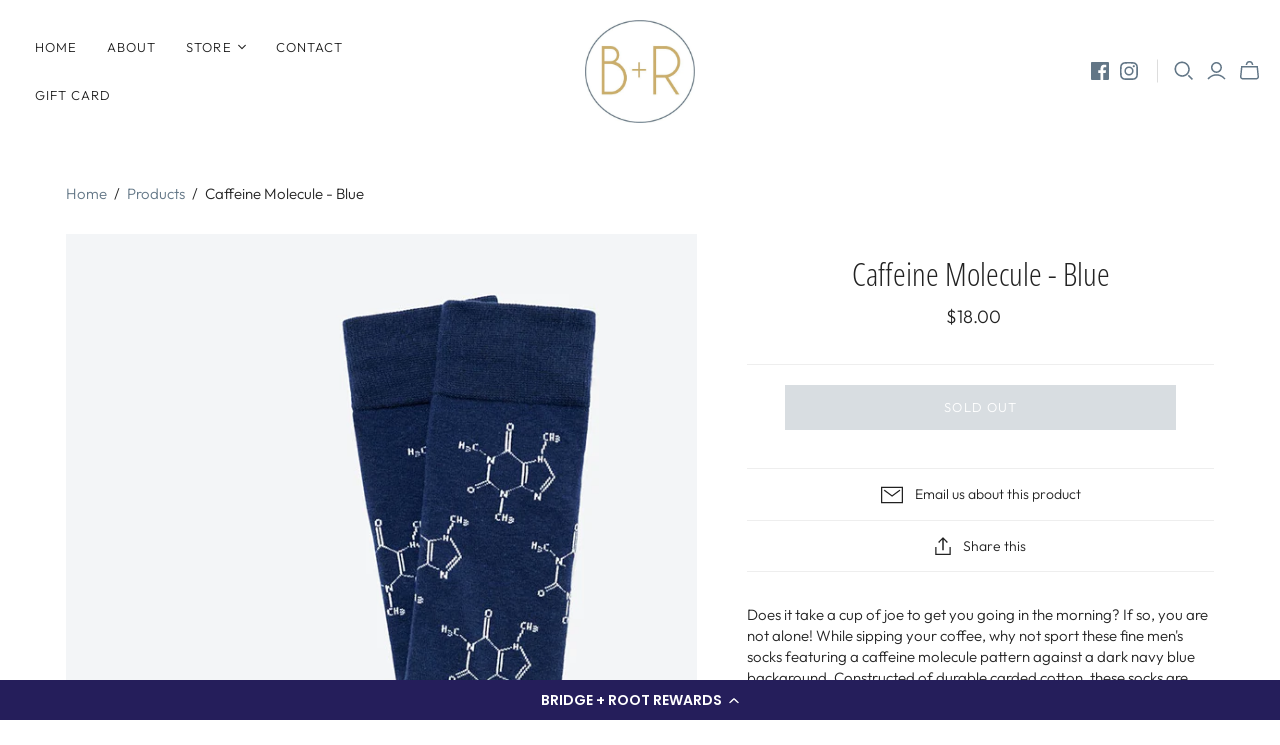

--- FILE ---
content_type: text/css
request_url: https://www.bridgeandroot.com/cdn/shop/t/4/assets/timo.subscription.css?v=93694388734503587131651757673
body_size: 2721
content:
.container{max-width:1200px;padding-left:15px;padding-right:15px;margin:45px auto;color:#3a3a3a;font-family:Helvetica,Helvetica Neue,Arial,Lucida Grande,sans-serif;font-size:15px;font-style:normal;font-weight:400;line-height:1.5;box-sizing:border-box}.container *{box-sizing:border-box}.flex{display:flex}.align-items-center{align-items:center}.subscriptions-pagination span{display:-webkit-box;display:-ms-flexbox;display:flex;justify-content:center}.subscriptions-pagination>span>span,.subscriptions-pagination>span>a{padding:5px 15px}.subscriptions-pagination>span>a{color:#3a3a3a;cursor:pointer}.subscriptions-pagination>span>span{color:gray;cursor:default}.subscriptions-pagination{width:100%;clear:both;padding:25px 0}.subscriptions-pagination svg{width:16px;height:16px}table{width:100%;border-collapse:collapse;border-spacing:0}tbody th,tfoot th{font-weight:400}td,th{text-align:left;border:1px solid #ebebeb;padding:10px 14px}th{font-style:normal;font-weight:700;font-size:15px}h2{font-size:20px;text-transform:uppercase;letter-spacing:.1em;margin:0}.page-heading{margin-bottom:15px;margin-top:25px}.page-heading h2{margin-right:12px;font-weight:700}.subscription-btn+.subscription-btn{margin-left:12px}h3{font-size:18px;text-transform:uppercase;letter-spacing:.1em;margin:0 0 12px}.subscription-btn{-moz-user-select:none;-ms-user-select:none;-webkit-user-select:none;-webkit-appearance:none;-moz-appearance:none;appearance:none;user-select:none;width:auto;vertical-align:middle;text-transform:uppercase;letter-spacing:.06em;white-space:normal;font-size:12px;font-weight:700}.subscription-btn{position:relative;display:inline-flex;align-items:center;justify-content:center;min-height:34px;min-width:36px;margin:0;padding:5px 14px;background:#fff;box-shadow:0 1px #0000000d;border-radius:4px;color:#202223;border:1px solid #babfc3;border-top-color:#c9cccf;border-bottom-color:#babfc4;line-height:1;text-align:center;cursor:pointer;text-decoration:none;-webkit-tap-highlight-color:transparent;box-sizing:border-box}.layout{display:flex;min-width:100%;margin-left:-15px;margin-right:-15px;flex-wrap:wrap}.layout-section{flex:1 1 66.66%;padding-right:15px;padding-left:15px;margin-bottom:30px}.layout-section.layout-section-secondary{flex:1 1 33.33%;padding-left:15px;padding-right:15px;min-width:240px}.subdued{color:#6d7175}.sbadge{--p-component-badge-pip-color: #5c5f62;display:inline-flex;align-items:center;padding:4px 9px;background-color:#e4e5e7;border:0;border-radius:20px;font-size:13px;line-height:16px;color:#202223;font-weight:400}.badge-critical,.subscription-btn-critical{--p-component-badge-pip-color: #d72c0d;background-color:#fed3d1;color:#202223}.badge-success,.subscription-btn-success{--p-component-badge-pip-color: #007f5f;background-color:#aee9d1;color:#202223}.badge-info,.subscription-btn-info{--p-component-badge-pip-color: #00a0ac;background-color:#a4e8f2;color:#202223}.badge-attention,.subscription-btn-attention{--p-component-badge-pip-color: #ffff00;background-color:#ffea8a;color:#202223}.badge-small{font-size:12px;padding:2px 9px}.next-order-date,.next-order-name{margin-right:10px}.Polaris-Spinner-Wrapper{width:100%;min-height:300px;display:flex;align-items:center;justify-content:center}.Polaris-Spinner--sizeLarge svg{height:44px;width:44px}.Polaris-Spinner svg{animation:Polaris-Spinner--loading .5s linear infinite;fill:#999}@keyframes Polaris-Spinner--loading{to{transform:rotate(1turn)}}.badge-warning,.subscription-btn-warning{--p-component-badge-pip-color: #b98900;background-color:#ffd79d;color:#202223}.badge-pip{color:var(--p-component-badge-pip-color);height:10px;width:10px;margin:0 4px 0 -3px;border:2px solid currentColor;border-radius:50%;flex-shrink:0}.badge-progress-complete .badge-pip{background:currentColor}.subscription-btn-destructive{--p-button-color: #d82c0d;--p-button-text: #ffffff;--p-button-color-hover: #bc2200;--p-button-color-active: #a21b00;--p-button-color-depressed: #6c0f00;position:relative;background:#d82c0d;border-width:0;border-color:transparent;box-shadow:0 1px #0000000d,inset 0 -1px #0003;color:#fff}.subscription-btn-primary{--p-button-color: #008060;--p-button-text: #ffffff;--p-button-color-hover: #006e52;--p-button-color-active: #005e46;--p-button-color-depressed: #003d2c;position:relative;background:#008060;border-width:0;border-color:transparent;box-shadow:0 1px #0000000d,inset 0 -1px #0003;color:#fff}.subscription-btn-default{--p-button-color: #008060;--p-button-text: #202223;--p-button-color-hover: #f6f6f7;--p-button-color-active: #005e46;--p-button-color-depressed: #003d2c}.subscription-btn:hover{background:var(--p-button-color-hover)!important;color:var(--p-button-text)!important}.flex-fill{flex:1 1 auto}.flex-item{flex:0 0 auto}.card{padding:16px;border:1px solid #ebebeb}.card h3{text-transform:none;letter-spacing:0}.flex-padding .flex-fill,.flex-padding .flex-item{padding:5px 0}.subscription-btn.subscription-btn-small{min-height:28px}.flex-border-top{border-top:1px solid #e1e3e5}.customer-info__item-credit{border:1px solid #ededed;border-radius:2px;height:24px;display:inline-block;margin-right:10px;vertical-align:middle}p.small{line-height:1.2;margin-top:10px}.timeline{position:relative}.timeline:before{content:"";position:absolute;top:0;bottom:0;z-index:1;left:3px;width:4px;background:var(--p-border-subdued, #dfe3e8)}.timeline>.timeline-item{padding-left:35px;padding-top:15px;padding-bottom:15px;position:relative}.timeline-item-hidden{display:none}.timeline-wrap{max-height:480px;overflow:auto;padding:10px 15px 20px 5px}.justify-center{justify-content:center}.timeline .timeline-item.timeline-item-has-dot:before{position:absolute;z-index:2;flex-shrink:0;width:18px;height:18px;border:3px solid #f6f6f7;border-radius:100%;background-color:#8c9196;content:"";left:-4px}.timeline .timeline-success:before{background:#007f5f;border-color:#aee9d1}.timeline .timeline-warning:before{background:#b98900;border-color:#ffd79d}.timo-selling-plan-fieldset{border:1px solid #cccccc}.timo-selling-plan-group{padding:15px}.timo-selling-plan-group+.timo-selling-plan-group{border-top:1px solid #cccccc}.timo-selling-plan-group label.group_name{align-items:center;display:flex;margin-bottom:0;font-size:14px}.timo-selling-plan-group input{min-height:0;margin-right:6px;vertical-align:middle}.option_name{text-transform:uppercase;font-weight:600;font-size:13px;color:#545454;margin-bottom:10px;padding-left:20px;margin-top:10px}ul.options_values{padding-left:20px;margin:0}li.option_value label{font-size:13px;margin:0}li.option_value{padding:5px 0;list-style:none;margin:0}small{font-size:12px}.group_heading{display:flex;justify-content:space-between}.group_selected_price{font-size:13px}span.group_price.group_sale_price{color:#ea0606;font-weight:700}s.group_compare_at_price{font-weight:700;color:#606060}span.group_price{font-weight:700}.timo-selling-plan-description{padding:10px 0;font-size:13px}.subscription-sale-label{font-size:12px;color:#dc3b1a;border:1px solid;padding:2px 5px;border-radius:2px;display:inline-flex;line-height:1.4;text-transform:uppercase;font-weight:700}span.subscription-price-sale{color:#ea0606;font-size:18px;font-weight:700}.subscription-price-regular{margin-right:10px}s.subscription-price-old{color:#6d6d6d;font-size:18px;font-weight:700;margin-left:5px;margin-right:10px}.subscription-price_per_delivery{font-size:13px;color:#6d6d6d}.subscription-price-group{display:flex;align-items:center;flex-wrap:wrap}span.subscription-badge-sale{color:#fff;border-color:#ea0606;background-color:#ea0606;display:flex;font-size:12px;margin:0 10px;padding:1px 8px;border-radius:2px;line-height:20px;text-transform:uppercase;font-weight:700}.subscription-price-regular{font-size:18px;font-weight:700;margin-right:10px}.Polaris-Banner{--p-rgb-text: 33,43,54;position:relative;display:flex}.Polaris-Banner__ContentWrapper{flex:1 1 auto}.Polaris-Banner--withinContentContainer{padding:16px 16px 14px;--p-banner-background: var(--p-background);--p-banner-border: var(--p-banner-border-default);transition:box-shadow .2s cubic-bezier(.64,0,.35,1);transition-delay:.1s;box-shadow:var(--p-banner-border);position:relative;border-radius:4px;background-color:var(--p-banner-background);outline:1px solid transparent}.Polaris-Banner--withinContentContainer .Polaris-Banner__ContentWrapper{margin-top:-2px}.Polaris-Banner--withinContentContainer .Polaris-Banner__Dismiss{top:16px;right:12px;position:absolute}.Polaris-Banner--withinContentContainer .Polaris-Banner__Ribbon{padding-right:16px}.Polaris-Banner--withinContentContainer:after{content:"";position:absolute;z-index:1;top:-1px;right:-1px;bottom:-1px;left:-1px;display:block;pointer-events:none;box-shadow:0 0 0 -1px #458fff;transition:box-shadow .1s cubic-bezier(.4,.22,.28,1);border-radius:5px}.Polaris-Banner--withinContentContainer:focus{outline:none}.Polaris-Banner--withinContentContainer.Polaris-Banner--keyFocused{box-shadow:var(--p-banner-border)}.Polaris-Banner--withinContentContainer.Polaris-Banner--keyFocused:after{box-shadow:0 0 0 2px #458fff;outline:1px solid transparent}.Polaris-Banner--withinContentContainer.Polaris-Banner--statusSuccess{--p-banner-background: rgba(241, 248, 245, 1);--p-banner-border: inset 0 1px 0 0 rgba(149, 201, 180, 1), inset 0 0 0 1px rgba(149, 201, 180, 1)}.Polaris-Banner--withinContentContainer.Polaris-Banner--statusInfo{--p-banner-background: rgba(235, 249, 252, 1);--p-banner-border: inset 0 1px 0 0 rgba(152, 198, 205, 1), inset 0 0 0 1px rgba(152, 198, 205, 1) }.Polaris-Banner--withinContentContainer.Polaris-Banner--statusWarning{--p-banner-background: rgba(255, 245, 234, 1);--p-banner-border: inset 0 1px 0 0 rgba(225, 184, 120, 1), inset 0 0 0 1px rgba(225, 184, 120, 1) }.Polaris-Banner--withinContentContainer.Polaris-Banner--statusCritical{--p-banner-background: rgba(255, 244, 244, 1);--p-banner-border: inset 0 1px 0 0 rgba(224, 179, 178, 1), inset 0 0 0 1px rgba(224, 179, 178, 1) }.Polaris-Banner--withinContentContainer+.Polaris-Banner{margin-top:8px}.Polaris-Banner--withinContentContainer .Polaris-Banner__Actions{padding:12px 0 4px}.Polaris-Button{border:none;background:none;display:block}.Polaris-Banner--withinPage{padding:16px;--p-banner-background: var(--p-background);--p-banner-border: var(--p-banner-border-default);transition:box-shadow .2s cubic-bezier(.64,0,.35,1);transition-delay:.1s;box-shadow:var(--p-banner-border);position:relative;border-radius:4px;background-color:var(--p-banner-background);outline:1px solid transparent;margin-bottom:25px}.Polaris-Banner--withinPage .Polaris-Banner__ContentWrapper{margin-top:-2px}.Polaris-Banner--withinPage:after{content:"";position:absolute;z-index:1;top:-1px;right:-1px;bottom:-1px;left:-1px;display:block;pointer-events:none;box-shadow:0 0 0 -1px #458fff;transition:box-shadow .1s cubic-bezier(.4,.22,.28,1);border-radius:calc(var(--p-border-radius-wide) + 1px)}.Polaris-Banner--withinPage:focus{outline:none}.Polaris-Banner--withinPage.Polaris-Banner--keyFocused{box-shadow:var(--p-banner-border)}.Polaris-Banner--withinPage.Polaris-Banner--keyFocused:after{box-shadow:0 0 0 2px #458fff;outline:1px solid transparent}.Polaris-Banner--withinPage.Polaris-Banner--statusSuccess{--p-banner-background: #f1f8f5;--p-banner-border: inset 0 1px 0 0 rgba(149, 201, 180, 1), inset 0 0 0 1px rgba(149, 201, 180, 1)}.Polaris-Banner--withinPage.Polaris-Banner--statusInfo{--p-banner-background: rgba(235, 249, 252, 1);--p-banner-border: inset 0 1px 0 0 rgba(152, 198, 205, 1), inset 0 0 0 1px rgba(152, 198, 205, 1) }.Polaris-Banner--withinPage.Polaris-Banner--statusWarning{--p-banner-background: rgba(255, 245, 234, 1);--p-banner-border: inset 0 1px 0 0 rgba(225, 184, 120, 1), inset 0 0 0 1px rgba(225, 184, 120, 1) }.Polaris-Banner--withinPage.Polaris-Banner--statusCritical{--p-banner-background: rgba(255, 244, 244, 1);--p-banner-border: inset 0 1px 0 0 rgba(224, 179, 178, 1), inset 0 0 0 1px rgba(224, 179, 178, 1) }.Polaris-Banner--withinPage+.Polaris-Banner{margin-top:20px}.Polaris-Banner--withinPage .Polaris-Banner__Ribbon{padding-right:16px}.Polaris-Banner--withinPage .Polaris-Banner__Actions{padding-top:16px}.Polaris-Banner--withinPage .Polaris-Banner__Dismiss{right:10px;top:16px;position:absolute}.Polaris-Banner--hasDismiss{padding-right:4.2rem}.Polaris-Icon{display:block;height:20px;width:20px;max-height:100%;max-width:100%;margin:auto}.Polaris-Banner__Heading{padding-top:var(--p-override-none);word-break:break-word}.Polaris-Banner__Content{word-wrap:break-word;word-break:break-word;overflow-wrap:break-word;padding:2px 0}.Polaris-Banner__Ribbon{flex:0 0 32px}.text-center{text-align:center}#subscription-login-form input{width:100%;max-width:500px;margin:0 auto 15px;border:1px solid #cccccc;background-color:#fff;color:#000;line-height:1.2;border-radius:2px;padding:10px 18px}.container.small-container{max-width:800px}#subscription-login-form button{display:inline-flex;width:auto}.timo-subscriptions-link{vertical-align:top}#subscription-login-form{display:flex;flex-direction:column;align-items:center}.timo-theme-id-796 .timo-subscription-wrapper{margin-top:20px;margin-bottom:20px}.timo-theme-id-775 .timo-subscription-wrapper{flex:1 1 100%}.timo-theme-id-887 .timo-subscription-wrapper{margin-bottom:20px}.timo-theme-id-829 .subscription-price-group,.timo-theme-id-730 .subscription-price-group{display:unset!important}.timo-theme-id-730 .option_name{text-align:left}.timo-theme-id-730 ul.options_values{text-align:left;margin:0}body.timo-theme-name-boutique input{margin:0 6px 0 0!important}body.timo-theme-name-boutique .timo-subscription-wrapper{width:100%}body.timo-theme-name-vinova-minimart input{margin:0 6px 0 0!important;display:unset!important;width:auto!important}body.timo-theme-name-niblik-theme li.option_value>label{display:flex;align-items:center}body.timo-theme-id-688 ul.options_values{margin-left:0}body.timo-theme-name-virgo .timo-subscription-wrapper input{-webkit-appearance:auto!important}body.timo-theme-id-459 ul.options_values{display:flex;flex-direction:column}body.timo-theme-id-623 .option_name,body.timo-theme-id-623 ul.options_values{text-align:left}body.timo-theme-id-623 .subscription-price-group{display:block}body.timo-theme-id-568 input{-webkit-appearance:auto!important}body.timo-theme-id-842 ul.options_values{display:block;margin:0}body.timo-theme-id-842 ul.options_values li.option_value{border:none!important;height:auto;min-width:auto;text-align:left;display:block;padding:5px 0;margin:0}body.timo-theme-id-842 ul.options_values li.option_value span{display:inline-block}body.timo-theme-id-842 ul.options_values li.option_value label:after{display:none!important}body.timo-theme-id-601 ul.options_values{margin:0}body.timo-theme-id-855 input{-webkit-appearance:auto!important}body.timo-theme-id-719 .timo-subscription-wrapper{margin-top:90px}body.timo-theme-id-705 .subscription-price-group{display:block}body.timo-theme-id-847 ul.options_values{margin:0}body.timo-theme-id-849 input{display:inline-block!important;-webkit-appearance:auto!important}body.timo-theme-id-464 ul.options_values{margin:0}body.timo-theme-id-686 ul.options_values li.option_value label,body.timo-theme-id-141 ul.options_values li.option_value label{float:none!important;line-height:0!important;text-transform:unset!important}body.timo-theme-id-411 input{-webkit-appearance:auto!important;width:auto!important;top:0;right:0}body.timo-theme-id-827 .option_name{text-align:left}body.timo-theme-id-827 ul.options_values{text-align:left;margin:0}body.timo-theme-id-827 .subscription-price-group{display:block}body.timo-theme-id-827 input{margin-bottom:0}body.timo-theme-id-865 .option_name,body.timo-theme-id-865 ul.options_values{text-align:left}body.timo-theme-id-865 .subscription-price-group{display:block}body.timo-theme-id-865 ul.options_values li.option_value:before{display:none!important}body.timo-theme-id-865 ul.options_values li.option_value input:before{display:none!important}body.timo-theme-id-677 input{width:auto!important}body.timo-theme-name-spark input{-webkit-appearance:auto!important}@media only screen and (min-width: 990px){.timo-theme-id-829 .timo-subscription-wrapper{padding-left:5px;padding-right:5px}}@media (max-width:650px){form .layout>.layout-section>table thead{display:none}form .layout>.layout-section>table{display:block}body form .layout>.layout-section>table tbody,body form .layout>.layout-section>table tr,body form .layout>.layout-section>table td,body form .layout>.layout-section>table th{display:block;width:100%}body form .layout>.layout-section>table tr{margin-bottom:20px}body form .layout>.layout-section>table td,body form .layout>.layout-section>table th{text-align:right;display:flex;justify-content:space-between;align-items:center;margin:5px 0}body form .layout>.layout-section>table th:before{content:"Products";font-weight:700}body form .layout>.layout-section>table td:nth-child(2):before{content:"SKU";font-weight:700}body form .layout>.layout-section>table td:nth-child(3):before{content:"Price";font-weight:700}body form .layout>.layout-section>table td:nth-child(4):before{content:"Quantity";font-weight:700}body form .layout>.layout-section>table td:nth-child(5):before{content:"Total";font-weight:700}}@media (max-width:1024px){body form>.layout>.layout-section{flex:0 0 100%}}@media only screen and (max-width: 749px){body .responsive-table thead{display:none}body .responsive-table tr{border-top:1px solid #ccc}body .responsive-table th,body .responsive-table td{float:left;clear:left;width:100%;text-align:right;padding:27.5px;border:0;margin:0;display:flex;justify-content:space-between;align-items:center;border-bottom:1px solid #ccc;border-left:1px solid #ccc;border-right:1px solid #ccc}body .responsive-table td:last-child{margin-bottom:20px}body .responsive-table th:before,body .responsive-table td:before{content:attr(data-label);float:left;text-align:center;font-size:14px;padding-right:10px;font-weight:700}}
/*# sourceMappingURL=/cdn/shop/t/4/assets/timo.subscription.css.map?v=93694388734503587131651757673 */


--- FILE ---
content_type: text/javascript
request_url: https://www.bridgeandroot.com/cdn/shop/t/4/assets/timo.subscription.min.js?v=134552060382582796021651757672
body_size: 54642
content:
/*! For license information please see timo.subscription.min.js.LICENSE.txt */
var timoSubscription;(()=>{var e={804:(e,t)=>{t.Od=function(e){return e.replace(/[^\u0000-\u007e]/g,(function(e){return n[e]||e}))};for(var r=[{base:" ",chars:" "},{base:"0",chars:"߀"},{base:"A",chars:"ⒶＡÀÁÂẦẤẪẨÃĀĂẰẮẴẲȦǠÄǞẢÅǺǍȀȂẠẬẶḀĄȺⱯ"},{base:"AA",chars:"Ꜳ"},{base:"AE",chars:"ÆǼǢ"},{base:"AO",chars:"Ꜵ"},{base:"AU",chars:"Ꜷ"},{base:"AV",chars:"ꜸꜺ"},{base:"AY",chars:"Ꜽ"},{base:"B",chars:"ⒷＢḂḄḆɃƁ"},{base:"C",chars:"ⒸＣꜾḈĆCĈĊČÇƇȻ"},{base:"D",chars:"ⒹＤḊĎḌḐḒḎĐƊƉᴅꝹ"},{base:"Dh",chars:"Ð"},{base:"DZ",chars:"ǱǄ"},{base:"Dz",chars:"ǲǅ"},{base:"E",chars:"ɛⒺＥÈÉÊỀẾỄỂẼĒḔḖĔĖËẺĚȄȆẸỆȨḜĘḘḚƐƎᴇ"},{base:"F",chars:"ꝼⒻＦḞƑꝻ"},{base:"G",chars:"ⒼＧǴĜḠĞĠǦĢǤƓꞠꝽꝾɢ"},{base:"H",chars:"ⒽＨĤḢḦȞḤḨḪĦⱧⱵꞍ"},{base:"I",chars:"ⒾＩÌÍÎĨĪĬİÏḮỈǏȈȊỊĮḬƗ"},{base:"J",chars:"ⒿＪĴɈȷ"},{base:"K",chars:"ⓀＫḰǨḲĶḴƘⱩꝀꝂꝄꞢ"},{base:"L",chars:"ⓁＬĿĹĽḶḸĻḼḺŁȽⱢⱠꝈꝆꞀ"},{base:"LJ",chars:"Ǉ"},{base:"Lj",chars:"ǈ"},{base:"M",chars:"ⓂＭḾṀṂⱮƜϻ"},{base:"N",chars:"ꞤȠⓃＮǸŃÑṄŇṆŅṊṈƝꞐᴎ"},{base:"NJ",chars:"Ǌ"},{base:"Nj",chars:"ǋ"},{base:"O",chars:"ⓄＯÒÓÔỒỐỖỔÕṌȬṎŌṐṒŎȮȰÖȪỎŐǑȌȎƠỜỚỠỞỢỌỘǪǬØǾƆƟꝊꝌ"},{base:"OE",chars:"Œ"},{base:"OI",chars:"Ƣ"},{base:"OO",chars:"Ꝏ"},{base:"OU",chars:"Ȣ"},{base:"P",chars:"ⓅＰṔṖƤⱣꝐꝒꝔ"},{base:"Q",chars:"ⓆＱꝖꝘɊ"},{base:"R",chars:"ⓇＲŔṘŘȐȒṚṜŖṞɌⱤꝚꞦꞂ"},{base:"S",chars:"ⓈＳẞŚṤŜṠŠṦṢṨȘŞⱾꞨꞄ"},{base:"T",chars:"ⓉＴṪŤṬȚŢṰṮŦƬƮȾꞆ"},{base:"Th",chars:"Þ"},{base:"TZ",chars:"Ꜩ"},{base:"U",chars:"ⓊＵÙÚÛŨṸŪṺŬÜǛǗǕǙỦŮŰǓȔȖƯỪỨỮỬỰỤṲŲṶṴɄ"},{base:"V",chars:"ⓋＶṼṾƲꝞɅ"},{base:"VY",chars:"Ꝡ"},{base:"W",chars:"ⓌＷẀẂŴẆẄẈⱲ"},{base:"X",chars:"ⓍＸẊẌ"},{base:"Y",chars:"ⓎＹỲÝŶỸȲẎŸỶỴƳɎỾ"},{base:"Z",chars:"ⓏＺŹẐŻŽẒẔƵȤⱿⱫꝢ"},{base:"a",chars:"ⓐａẚàáâầấẫẩãāăằắẵẳȧǡäǟảåǻǎȁȃạậặḁąⱥɐɑ"},{base:"aa",chars:"ꜳ"},{base:"ae",chars:"æǽǣ"},{base:"ao",chars:"ꜵ"},{base:"au",chars:"ꜷ"},{base:"av",chars:"ꜹꜻ"},{base:"ay",chars:"ꜽ"},{base:"b",chars:"ⓑｂḃḅḇƀƃɓƂ"},{base:"c",chars:"ｃⓒćĉċčçḉƈȼꜿↄ"},{base:"d",chars:"ⓓｄḋďḍḑḓḏđƌɖɗƋᏧԁꞪ"},{base:"dh",chars:"ð"},{base:"dz",chars:"ǳǆ"},{base:"e",chars:"ⓔｅèéêềếễểẽēḕḗĕėëẻěȅȇẹệȩḝęḙḛɇǝ"},{base:"f",chars:"ⓕｆḟƒ"},{base:"ff",chars:"ﬀ"},{base:"fi",chars:"ﬁ"},{base:"fl",chars:"ﬂ"},{base:"ffi",chars:"ﬃ"},{base:"ffl",chars:"ﬄ"},{base:"g",chars:"ⓖｇǵĝḡğġǧģǥɠꞡꝿᵹ"},{base:"h",chars:"ⓗｈĥḣḧȟḥḩḫẖħⱨⱶɥ"},{base:"hv",chars:"ƕ"},{base:"i",chars:"ⓘｉìíîĩīĭïḯỉǐȉȋịįḭɨı"},{base:"j",chars:"ⓙｊĵǰɉ"},{base:"k",chars:"ⓚｋḱǩḳķḵƙⱪꝁꝃꝅꞣ"},{base:"l",chars:"ⓛｌŀĺľḷḹļḽḻſłƚɫⱡꝉꞁꝇɭ"},{base:"lj",chars:"ǉ"},{base:"m",chars:"ⓜｍḿṁṃɱɯ"},{base:"n",chars:"ⓝｎǹńñṅňṇņṋṉƞɲŉꞑꞥлԉ"},{base:"nj",chars:"ǌ"},{base:"o",chars:"ⓞｏòóôồốỗổõṍȭṏōṑṓŏȯȱöȫỏőǒȍȏơờớỡởợọộǫǭøǿꝋꝍɵɔᴑ"},{base:"oe",chars:"œ"},{base:"oi",chars:"ƣ"},{base:"oo",chars:"ꝏ"},{base:"ou",chars:"ȣ"},{base:"p",chars:"ⓟｐṕṗƥᵽꝑꝓꝕρ"},{base:"q",chars:"ⓠｑɋꝗꝙ"},{base:"r",chars:"ⓡｒŕṙřȑȓṛṝŗṟɍɽꝛꞧꞃ"},{base:"s",chars:"ⓢｓśṥŝṡšṧṣṩșşȿꞩꞅẛʂ"},{base:"ss",chars:"ß"},{base:"t",chars:"ⓣｔṫẗťṭțţṱṯŧƭʈⱦꞇ"},{base:"th",chars:"þ"},{base:"tz",chars:"ꜩ"},{base:"u",chars:"ⓤｕùúûũṹūṻŭüǜǘǖǚủůűǔȕȗưừứữửựụṳųṷṵʉ"},{base:"v",chars:"ⓥｖṽṿʋꝟʌ"},{base:"vy",chars:"ꝡ"},{base:"w",chars:"ⓦｗẁẃŵẇẅẘẉⱳ"},{base:"x",chars:"ⓧｘẋẍ"},{base:"y",chars:"ⓨｙỳýŷỹȳẏÿỷẙỵƴɏỿ"},{base:"z",chars:"ⓩｚźẑżžẓẕƶȥɀⱬꝣ"}],n={},i=0;i<r.length;i+=1)for(var o=r[i].chars,s=0;s<o.length;s+=1)n[o[s]]=r[i].base},755:function(e,t){var r;!function(t,r){"use strict";"object"==typeof e.exports?e.exports=t.document?r(t,!0):function(e){if(!e.document)throw new Error("jQuery requires a window with a document");return r(e)}:r(t)}("undefined"!=typeof window?window:this,(function(n,i){"use strict";var o=[],s=Object.getPrototypeOf,a=o.slice,u=o.flat?function(e){return o.flat.call(e)}:function(e){return o.concat.apply([],e)},c=o.push,l=o.indexOf,p={},f=p.toString,d=p.hasOwnProperty,h=d.toString,g=h.call(Object),v={},m=function(e){return"function"==typeof e&&"number"!=typeof e.nodeType&&"function"!=typeof e.item},y=function(e){return null!=e&&e===e.window},b=n.document,w={type:!0,src:!0,nonce:!0,noModule:!0};function x(e,t,r){var n,i,o=(r=r||b).createElement("script");if(o.text=e,t)for(n in w)(i=t[n]||t.getAttribute&&t.getAttribute(n))&&o.setAttribute(n,i);r.head.appendChild(o).parentNode.removeChild(o)}function T(e){return null==e?e+"":"object"==typeof e||"function"==typeof e?p[f.call(e)]||"object":typeof e}var _="3.6.0",k=function(e,t){return new k.fn.init(e,t)};function S(e){var t=!!e&&"length"in e&&e.length,r=T(e);return!m(e)&&!y(e)&&("array"===r||0===t||"number"==typeof t&&t>0&&t-1 in e)}k.fn=k.prototype={jquery:_,constructor:k,length:0,toArray:function(){return a.call(this)},get:function(e){return null==e?a.call(this):e<0?this[e+this.length]:this[e]},pushStack:function(e){var t=k.merge(this.constructor(),e);return t.prevObject=this,t},each:function(e){return k.each(this,e)},map:function(e){return this.pushStack(k.map(this,(function(t,r){return e.call(t,r,t)})))},slice:function(){return this.pushStack(a.apply(this,arguments))},first:function(){return this.eq(0)},last:function(){return this.eq(-1)},even:function(){return this.pushStack(k.grep(this,(function(e,t){return(t+1)%2})))},odd:function(){return this.pushStack(k.grep(this,(function(e,t){return t%2})))},eq:function(e){var t=this.length,r=+e+(e<0?t:0);return this.pushStack(r>=0&&r<t?[this[r]]:[])},end:function(){return this.prevObject||this.constructor()},push:c,sort:o.sort,splice:o.splice},k.extend=k.fn.extend=function(){var e,t,r,n,i,o,s=arguments[0]||{},a=1,u=arguments.length,c=!1;for("boolean"==typeof s&&(c=s,s=arguments[a]||{},a++),"object"==typeof s||m(s)||(s={}),a===u&&(s=this,a--);a<u;a++)if(null!=(e=arguments[a]))for(t in e)n=e[t],"__proto__"!==t&&s!==n&&(c&&n&&(k.isPlainObject(n)||(i=Array.isArray(n)))?(r=s[t],o=i&&!Array.isArray(r)?[]:i||k.isPlainObject(r)?r:{},i=!1,s[t]=k.extend(c,o,n)):void 0!==n&&(s[t]=n));return s},k.extend({expando:"jQuery"+(_+Math.random()).replace(/\D/g,""),isReady:!0,error:function(e){throw new Error(e)},noop:function(){},isPlainObject:function(e){var t,r;return!(!e||"[object Object]"!==f.call(e)||(t=s(e))&&("function"!=typeof(r=d.call(t,"constructor")&&t.constructor)||h.call(r)!==g))},isEmptyObject:function(e){var t;for(t in e)return!1;return!0},globalEval:function(e,t,r){x(e,{nonce:t&&t.nonce},r)},each:function(e,t){var r,n=0;if(S(e))for(r=e.length;n<r&&!1!==t.call(e[n],n,e[n]);n++);else for(n in e)if(!1===t.call(e[n],n,e[n]))break;return e},makeArray:function(e,t){var r=t||[];return null!=e&&(S(Object(e))?k.merge(r,"string"==typeof e?[e]:e):c.call(r,e)),r},inArray:function(e,t,r){return null==t?-1:l.call(t,e,r)},merge:function(e,t){for(var r=+t.length,n=0,i=e.length;n<r;n++)e[i++]=t[n];return e.length=i,e},grep:function(e,t,r){for(var n=[],i=0,o=e.length,s=!r;i<o;i++)!t(e[i],i)!==s&&n.push(e[i]);return n},map:function(e,t,r){var n,i,o=0,s=[];if(S(e))for(n=e.length;o<n;o++)null!=(i=t(e[o],o,r))&&s.push(i);else for(o in e)null!=(i=t(e[o],o,r))&&s.push(i);return u(s)},guid:1,support:v}),"function"==typeof Symbol&&(k.fn[Symbol.iterator]=o[Symbol.iterator]),k.each("Boolean Number String Function Array Date RegExp Object Error Symbol".split(" "),(function(e,t){p["[object "+t+"]"]=t.toLowerCase()}));var C=function(e){var t,r,n,i,o,s,a,u,c,l,p,f,d,h,g,v,m,y,b,w="sizzle"+1*new Date,x=e.document,T=0,_=0,k=ue(),S=ue(),C=ue(),A=ue(),E=function(e,t){return e===t&&(p=!0),0},D={}.hasOwnProperty,N=[],q=N.pop,O=N.push,P=N.push,L=N.slice,j=function(e,t){for(var r=0,n=e.length;r<n;r++)if(e[r]===t)return r;return-1},F="checked|selected|async|autofocus|autoplay|controls|defer|disabled|hidden|ismap|loop|multiple|open|readonly|required|scoped",R="[\\x20\\t\\r\\n\\f]",B="(?:\\\\[\\da-fA-F]{1,6}[\\x20\\t\\r\\n\\f]?|\\\\[^\\r\\n\\f]|[\\w-]|[^\0-\\x7f])+",M="\\[[\\x20\\t\\r\\n\\f]*("+B+")(?:"+R+"*([*^$|!~]?=)"+R+"*(?:'((?:\\\\.|[^\\\\'])*)'|\"((?:\\\\.|[^\\\\\"])*)\"|("+B+"))|)"+R+"*\\]",I=":("+B+")(?:\\((('((?:\\\\.|[^\\\\'])*)'|\"((?:\\\\.|[^\\\\\"])*)\")|((?:\\\\.|[^\\\\()[\\]]|"+M+")*)|.*)\\)|)",H=new RegExp(R+"+","g"),W=new RegExp("^[\\x20\\t\\r\\n\\f]+|((?:^|[^\\\\])(?:\\\\.)*)[\\x20\\t\\r\\n\\f]+$","g"),z=new RegExp("^[\\x20\\t\\r\\n\\f]*,[\\x20\\t\\r\\n\\f]*"),U=new RegExp("^[\\x20\\t\\r\\n\\f]*([>+~]|[\\x20\\t\\r\\n\\f])[\\x20\\t\\r\\n\\f]*"),V=new RegExp(R+"|>"),$=new RegExp(I),G=new RegExp("^"+B+"$"),J={ID:new RegExp("^#("+B+")"),CLASS:new RegExp("^\\.("+B+")"),TAG:new RegExp("^("+B+"|[*])"),ATTR:new RegExp("^"+M),PSEUDO:new RegExp("^"+I),CHILD:new RegExp("^:(only|first|last|nth|nth-last)-(child|of-type)(?:\\([\\x20\\t\\r\\n\\f]*(even|odd|(([+-]|)(\\d*)n|)[\\x20\\t\\r\\n\\f]*(?:([+-]|)[\\x20\\t\\r\\n\\f]*(\\d+)|))[\\x20\\t\\r\\n\\f]*\\)|)","i"),bool:new RegExp("^(?:"+F+")$","i"),needsContext:new RegExp("^[\\x20\\t\\r\\n\\f]*[>+~]|:(even|odd|eq|gt|lt|nth|first|last)(?:\\([\\x20\\t\\r\\n\\f]*((?:-\\d)?\\d*)[\\x20\\t\\r\\n\\f]*\\)|)(?=[^-]|$)","i")},X=/HTML$/i,K=/^(?:input|select|textarea|button)$/i,Y=/^h\d$/i,Q=/^[^{]+\{\s*\[native \w/,Z=/^(?:#([\w-]+)|(\w+)|\.([\w-]+))$/,ee=/[+~]/,te=new RegExp("\\\\[\\da-fA-F]{1,6}[\\x20\\t\\r\\n\\f]?|\\\\([^\\r\\n\\f])","g"),re=function(e,t){var r="0x"+e.slice(1)-65536;return t||(r<0?String.fromCharCode(r+65536):String.fromCharCode(r>>10|55296,1023&r|56320))},ne=/([\0-\x1f\x7f]|^-?\d)|^-$|[^\0-\x1f\x7f-\uFFFF\w-]/g,ie=function(e,t){return t?"\0"===e?"�":e.slice(0,-1)+"\\"+e.charCodeAt(e.length-1).toString(16)+" ":"\\"+e},oe=function(){f()},se=we((function(e){return!0===e.disabled&&"fieldset"===e.nodeName.toLowerCase()}),{dir:"parentNode",next:"legend"});try{P.apply(N=L.call(x.childNodes),x.childNodes),N[x.childNodes.length].nodeType}catch(e){P={apply:N.length?function(e,t){O.apply(e,L.call(t))}:function(e,t){for(var r=e.length,n=0;e[r++]=t[n++];);e.length=r-1}}}function ae(e,t,n,i){var o,a,c,l,p,h,m,y=t&&t.ownerDocument,x=t?t.nodeType:9;if(n=n||[],"string"!=typeof e||!e||1!==x&&9!==x&&11!==x)return n;if(!i&&(f(t),t=t||d,g)){if(11!==x&&(p=Z.exec(e)))if(o=p[1]){if(9===x){if(!(c=t.getElementById(o)))return n;if(c.id===o)return n.push(c),n}else if(y&&(c=y.getElementById(o))&&b(t,c)&&c.id===o)return n.push(c),n}else{if(p[2])return P.apply(n,t.getElementsByTagName(e)),n;if((o=p[3])&&r.getElementsByClassName&&t.getElementsByClassName)return P.apply(n,t.getElementsByClassName(o)),n}if(r.qsa&&!A[e+" "]&&(!v||!v.test(e))&&(1!==x||"object"!==t.nodeName.toLowerCase())){if(m=e,y=t,1===x&&(V.test(e)||U.test(e))){for((y=ee.test(e)&&me(t.parentNode)||t)===t&&r.scope||((l=t.getAttribute("id"))?l=l.replace(ne,ie):t.setAttribute("id",l=w)),a=(h=s(e)).length;a--;)h[a]=(l?"#"+l:":scope")+" "+be(h[a]);m=h.join(",")}try{return P.apply(n,y.querySelectorAll(m)),n}catch(t){A(e,!0)}finally{l===w&&t.removeAttribute("id")}}}return u(e.replace(W,"$1"),t,n,i)}function ue(){var e=[];return function t(r,i){return e.push(r+" ")>n.cacheLength&&delete t[e.shift()],t[r+" "]=i}}function ce(e){return e[w]=!0,e}function le(e){var t=d.createElement("fieldset");try{return!!e(t)}catch(e){return!1}finally{t.parentNode&&t.parentNode.removeChild(t),t=null}}function pe(e,t){for(var r=e.split("|"),i=r.length;i--;)n.attrHandle[r[i]]=t}function fe(e,t){var r=t&&e,n=r&&1===e.nodeType&&1===t.nodeType&&e.sourceIndex-t.sourceIndex;if(n)return n;if(r)for(;r=r.nextSibling;)if(r===t)return-1;return e?1:-1}function de(e){return function(t){return"input"===t.nodeName.toLowerCase()&&t.type===e}}function he(e){return function(t){var r=t.nodeName.toLowerCase();return("input"===r||"button"===r)&&t.type===e}}function ge(e){return function(t){return"form"in t?t.parentNode&&!1===t.disabled?"label"in t?"label"in t.parentNode?t.parentNode.disabled===e:t.disabled===e:t.isDisabled===e||t.isDisabled!==!e&&se(t)===e:t.disabled===e:"label"in t&&t.disabled===e}}function ve(e){return ce((function(t){return t=+t,ce((function(r,n){for(var i,o=e([],r.length,t),s=o.length;s--;)r[i=o[s]]&&(r[i]=!(n[i]=r[i]))}))}))}function me(e){return e&&void 0!==e.getElementsByTagName&&e}for(t in r=ae.support={},o=ae.isXML=function(e){var t=e&&e.namespaceURI,r=e&&(e.ownerDocument||e).documentElement;return!X.test(t||r&&r.nodeName||"HTML")},f=ae.setDocument=function(e){var t,i,s=e?e.ownerDocument||e:x;return s!=d&&9===s.nodeType&&s.documentElement?(h=(d=s).documentElement,g=!o(d),x!=d&&(i=d.defaultView)&&i.top!==i&&(i.addEventListener?i.addEventListener("unload",oe,!1):i.attachEvent&&i.attachEvent("onunload",oe)),r.scope=le((function(e){return h.appendChild(e).appendChild(d.createElement("div")),void 0!==e.querySelectorAll&&!e.querySelectorAll(":scope fieldset div").length})),r.attributes=le((function(e){return e.className="i",!e.getAttribute("className")})),r.getElementsByTagName=le((function(e){return e.appendChild(d.createComment("")),!e.getElementsByTagName("*").length})),r.getElementsByClassName=Q.test(d.getElementsByClassName),r.getById=le((function(e){return h.appendChild(e).id=w,!d.getElementsByName||!d.getElementsByName(w).length})),r.getById?(n.filter.ID=function(e){var t=e.replace(te,re);return function(e){return e.getAttribute("id")===t}},n.find.ID=function(e,t){if(void 0!==t.getElementById&&g){var r=t.getElementById(e);return r?[r]:[]}}):(n.filter.ID=function(e){var t=e.replace(te,re);return function(e){var r=void 0!==e.getAttributeNode&&e.getAttributeNode("id");return r&&r.value===t}},n.find.ID=function(e,t){if(void 0!==t.getElementById&&g){var r,n,i,o=t.getElementById(e);if(o){if((r=o.getAttributeNode("id"))&&r.value===e)return[o];for(i=t.getElementsByName(e),n=0;o=i[n++];)if((r=o.getAttributeNode("id"))&&r.value===e)return[o]}return[]}}),n.find.TAG=r.getElementsByTagName?function(e,t){return void 0!==t.getElementsByTagName?t.getElementsByTagName(e):r.qsa?t.querySelectorAll(e):void 0}:function(e,t){var r,n=[],i=0,o=t.getElementsByTagName(e);if("*"===e){for(;r=o[i++];)1===r.nodeType&&n.push(r);return n}return o},n.find.CLASS=r.getElementsByClassName&&function(e,t){if(void 0!==t.getElementsByClassName&&g)return t.getElementsByClassName(e)},m=[],v=[],(r.qsa=Q.test(d.querySelectorAll))&&(le((function(e){var t;h.appendChild(e).innerHTML="<a id='"+w+"'></a><select id='"+w+"-\r\\' msallowcapture=''><option selected=''></option></select>",e.querySelectorAll("[msallowcapture^='']").length&&v.push("[*^$]=[\\x20\\t\\r\\n\\f]*(?:''|\"\")"),e.querySelectorAll("[selected]").length||v.push("\\[[\\x20\\t\\r\\n\\f]*(?:value|"+F+")"),e.querySelectorAll("[id~="+w+"-]").length||v.push("~="),(t=d.createElement("input")).setAttribute("name",""),e.appendChild(t),e.querySelectorAll("[name='']").length||v.push("\\[[\\x20\\t\\r\\n\\f]*name[\\x20\\t\\r\\n\\f]*=[\\x20\\t\\r\\n\\f]*(?:''|\"\")"),e.querySelectorAll(":checked").length||v.push(":checked"),e.querySelectorAll("a#"+w+"+*").length||v.push(".#.+[+~]"),e.querySelectorAll("\\\f"),v.push("[\\r\\n\\f]")})),le((function(e){e.innerHTML="<a href='' disabled='disabled'></a><select disabled='disabled'><option/></select>";var t=d.createElement("input");t.setAttribute("type","hidden"),e.appendChild(t).setAttribute("name","D"),e.querySelectorAll("[name=d]").length&&v.push("name[\\x20\\t\\r\\n\\f]*[*^$|!~]?="),2!==e.querySelectorAll(":enabled").length&&v.push(":enabled",":disabled"),h.appendChild(e).disabled=!0,2!==e.querySelectorAll(":disabled").length&&v.push(":enabled",":disabled"),e.querySelectorAll("*,:x"),v.push(",.*:")}))),(r.matchesSelector=Q.test(y=h.matches||h.webkitMatchesSelector||h.mozMatchesSelector||h.oMatchesSelector||h.msMatchesSelector))&&le((function(e){r.disconnectedMatch=y.call(e,"*"),y.call(e,"[s!='']:x"),m.push("!=",I)})),v=v.length&&new RegExp(v.join("|")),m=m.length&&new RegExp(m.join("|")),t=Q.test(h.compareDocumentPosition),b=t||Q.test(h.contains)?function(e,t){var r=9===e.nodeType?e.documentElement:e,n=t&&t.parentNode;return e===n||!(!n||1!==n.nodeType||!(r.contains?r.contains(n):e.compareDocumentPosition&&16&e.compareDocumentPosition(n)))}:function(e,t){if(t)for(;t=t.parentNode;)if(t===e)return!0;return!1},E=t?function(e,t){if(e===t)return p=!0,0;var n=!e.compareDocumentPosition-!t.compareDocumentPosition;return n||(1&(n=(e.ownerDocument||e)==(t.ownerDocument||t)?e.compareDocumentPosition(t):1)||!r.sortDetached&&t.compareDocumentPosition(e)===n?e==d||e.ownerDocument==x&&b(x,e)?-1:t==d||t.ownerDocument==x&&b(x,t)?1:l?j(l,e)-j(l,t):0:4&n?-1:1)}:function(e,t){if(e===t)return p=!0,0;var r,n=0,i=e.parentNode,o=t.parentNode,s=[e],a=[t];if(!i||!o)return e==d?-1:t==d?1:i?-1:o?1:l?j(l,e)-j(l,t):0;if(i===o)return fe(e,t);for(r=e;r=r.parentNode;)s.unshift(r);for(r=t;r=r.parentNode;)a.unshift(r);for(;s[n]===a[n];)n++;return n?fe(s[n],a[n]):s[n]==x?-1:a[n]==x?1:0},d):d},ae.matches=function(e,t){return ae(e,null,null,t)},ae.matchesSelector=function(e,t){if(f(e),r.matchesSelector&&g&&!A[t+" "]&&(!m||!m.test(t))&&(!v||!v.test(t)))try{var n=y.call(e,t);if(n||r.disconnectedMatch||e.document&&11!==e.document.nodeType)return n}catch(e){A(t,!0)}return ae(t,d,null,[e]).length>0},ae.contains=function(e,t){return(e.ownerDocument||e)!=d&&f(e),b(e,t)},ae.attr=function(e,t){(e.ownerDocument||e)!=d&&f(e);var i=n.attrHandle[t.toLowerCase()],o=i&&D.call(n.attrHandle,t.toLowerCase())?i(e,t,!g):void 0;return void 0!==o?o:r.attributes||!g?e.getAttribute(t):(o=e.getAttributeNode(t))&&o.specified?o.value:null},ae.escape=function(e){return(e+"").replace(ne,ie)},ae.error=function(e){throw new Error("Syntax error, unrecognized expression: "+e)},ae.uniqueSort=function(e){var t,n=[],i=0,o=0;if(p=!r.detectDuplicates,l=!r.sortStable&&e.slice(0),e.sort(E),p){for(;t=e[o++];)t===e[o]&&(i=n.push(o));for(;i--;)e.splice(n[i],1)}return l=null,e},i=ae.getText=function(e){var t,r="",n=0,o=e.nodeType;if(o){if(1===o||9===o||11===o){if("string"==typeof e.textContent)return e.textContent;for(e=e.firstChild;e;e=e.nextSibling)r+=i(e)}else if(3===o||4===o)return e.nodeValue}else for(;t=e[n++];)r+=i(t);return r},n=ae.selectors={cacheLength:50,createPseudo:ce,match:J,attrHandle:{},find:{},relative:{">":{dir:"parentNode",first:!0}," ":{dir:"parentNode"},"+":{dir:"previousSibling",first:!0},"~":{dir:"previousSibling"}},preFilter:{ATTR:function(e){return e[1]=e[1].replace(te,re),e[3]=(e[3]||e[4]||e[5]||"").replace(te,re),"~="===e[2]&&(e[3]=" "+e[3]+" "),e.slice(0,4)},CHILD:function(e){return e[1]=e[1].toLowerCase(),"nth"===e[1].slice(0,3)?(e[3]||ae.error(e[0]),e[4]=+(e[4]?e[5]+(e[6]||1):2*("even"===e[3]||"odd"===e[3])),e[5]=+(e[7]+e[8]||"odd"===e[3])):e[3]&&ae.error(e[0]),e},PSEUDO:function(e){var t,r=!e[6]&&e[2];return J.CHILD.test(e[0])?null:(e[3]?e[2]=e[4]||e[5]||"":r&&$.test(r)&&(t=s(r,!0))&&(t=r.indexOf(")",r.length-t)-r.length)&&(e[0]=e[0].slice(0,t),e[2]=r.slice(0,t)),e.slice(0,3))}},filter:{TAG:function(e){var t=e.replace(te,re).toLowerCase();return"*"===e?function(){return!0}:function(e){return e.nodeName&&e.nodeName.toLowerCase()===t}},CLASS:function(e){var t=k[e+" "];return t||(t=new RegExp("(^|[\\x20\\t\\r\\n\\f])"+e+"("+R+"|$)"))&&k(e,(function(e){return t.test("string"==typeof e.className&&e.className||void 0!==e.getAttribute&&e.getAttribute("class")||"")}))},ATTR:function(e,t,r){return function(n){var i=ae.attr(n,e);return null==i?"!="===t:!t||(i+="","="===t?i===r:"!="===t?i!==r:"^="===t?r&&0===i.indexOf(r):"*="===t?r&&i.indexOf(r)>-1:"$="===t?r&&i.slice(-r.length)===r:"~="===t?(" "+i.replace(H," ")+" ").indexOf(r)>-1:"|="===t&&(i===r||i.slice(0,r.length+1)===r+"-"))}},CHILD:function(e,t,r,n,i){var o="nth"!==e.slice(0,3),s="last"!==e.slice(-4),a="of-type"===t;return 1===n&&0===i?function(e){return!!e.parentNode}:function(t,r,u){var c,l,p,f,d,h,g=o!==s?"nextSibling":"previousSibling",v=t.parentNode,m=a&&t.nodeName.toLowerCase(),y=!u&&!a,b=!1;if(v){if(o){for(;g;){for(f=t;f=f[g];)if(a?f.nodeName.toLowerCase()===m:1===f.nodeType)return!1;h=g="only"===e&&!h&&"nextSibling"}return!0}if(h=[s?v.firstChild:v.lastChild],s&&y){for(b=(d=(c=(l=(p=(f=v)[w]||(f[w]={}))[f.uniqueID]||(p[f.uniqueID]={}))[e]||[])[0]===T&&c[1])&&c[2],f=d&&v.childNodes[d];f=++d&&f&&f[g]||(b=d=0)||h.pop();)if(1===f.nodeType&&++b&&f===t){l[e]=[T,d,b];break}}else if(y&&(b=d=(c=(l=(p=(f=t)[w]||(f[w]={}))[f.uniqueID]||(p[f.uniqueID]={}))[e]||[])[0]===T&&c[1]),!1===b)for(;(f=++d&&f&&f[g]||(b=d=0)||h.pop())&&((a?f.nodeName.toLowerCase()!==m:1!==f.nodeType)||!++b||(y&&((l=(p=f[w]||(f[w]={}))[f.uniqueID]||(p[f.uniqueID]={}))[e]=[T,b]),f!==t)););return(b-=i)===n||b%n==0&&b/n>=0}}},PSEUDO:function(e,t){var r,i=n.pseudos[e]||n.setFilters[e.toLowerCase()]||ae.error("unsupported pseudo: "+e);return i[w]?i(t):i.length>1?(r=[e,e,"",t],n.setFilters.hasOwnProperty(e.toLowerCase())?ce((function(e,r){for(var n,o=i(e,t),s=o.length;s--;)e[n=j(e,o[s])]=!(r[n]=o[s])})):function(e){return i(e,0,r)}):i}},pseudos:{not:ce((function(e){var t=[],r=[],n=a(e.replace(W,"$1"));return n[w]?ce((function(e,t,r,i){for(var o,s=n(e,null,i,[]),a=e.length;a--;)(o=s[a])&&(e[a]=!(t[a]=o))})):function(e,i,o){return t[0]=e,n(t,null,o,r),t[0]=null,!r.pop()}})),has:ce((function(e){return function(t){return ae(e,t).length>0}})),contains:ce((function(e){return e=e.replace(te,re),function(t){return(t.textContent||i(t)).indexOf(e)>-1}})),lang:ce((function(e){return G.test(e||"")||ae.error("unsupported lang: "+e),e=e.replace(te,re).toLowerCase(),function(t){var r;do{if(r=g?t.lang:t.getAttribute("xml:lang")||t.getAttribute("lang"))return(r=r.toLowerCase())===e||0===r.indexOf(e+"-")}while((t=t.parentNode)&&1===t.nodeType);return!1}})),target:function(t){var r=e.location&&e.location.hash;return r&&r.slice(1)===t.id},root:function(e){return e===h},focus:function(e){return e===d.activeElement&&(!d.hasFocus||d.hasFocus())&&!!(e.type||e.href||~e.tabIndex)},enabled:ge(!1),disabled:ge(!0),checked:function(e){var t=e.nodeName.toLowerCase();return"input"===t&&!!e.checked||"option"===t&&!!e.selected},selected:function(e){return e.parentNode&&e.parentNode.selectedIndex,!0===e.selected},empty:function(e){for(e=e.firstChild;e;e=e.nextSibling)if(e.nodeType<6)return!1;return!0},parent:function(e){return!n.pseudos.empty(e)},header:function(e){return Y.test(e.nodeName)},input:function(e){return K.test(e.nodeName)},button:function(e){var t=e.nodeName.toLowerCase();return"input"===t&&"button"===e.type||"button"===t},text:function(e){var t;return"input"===e.nodeName.toLowerCase()&&"text"===e.type&&(null==(t=e.getAttribute("type"))||"text"===t.toLowerCase())},first:ve((function(){return[0]})),last:ve((function(e,t){return[t-1]})),eq:ve((function(e,t,r){return[r<0?r+t:r]})),even:ve((function(e,t){for(var r=0;r<t;r+=2)e.push(r);return e})),odd:ve((function(e,t){for(var r=1;r<t;r+=2)e.push(r);return e})),lt:ve((function(e,t,r){for(var n=r<0?r+t:r>t?t:r;--n>=0;)e.push(n);return e})),gt:ve((function(e,t,r){for(var n=r<0?r+t:r;++n<t;)e.push(n);return e}))}},n.pseudos.nth=n.pseudos.eq,{radio:!0,checkbox:!0,file:!0,password:!0,image:!0})n.pseudos[t]=de(t);for(t in{submit:!0,reset:!0})n.pseudos[t]=he(t);function ye(){}function be(e){for(var t=0,r=e.length,n="";t<r;t++)n+=e[t].value;return n}function we(e,t,r){var n=t.dir,i=t.next,o=i||n,s=r&&"parentNode"===o,a=_++;return t.first?function(t,r,i){for(;t=t[n];)if(1===t.nodeType||s)return e(t,r,i);return!1}:function(t,r,u){var c,l,p,f=[T,a];if(u){for(;t=t[n];)if((1===t.nodeType||s)&&e(t,r,u))return!0}else for(;t=t[n];)if(1===t.nodeType||s)if(l=(p=t[w]||(t[w]={}))[t.uniqueID]||(p[t.uniqueID]={}),i&&i===t.nodeName.toLowerCase())t=t[n]||t;else{if((c=l[o])&&c[0]===T&&c[1]===a)return f[2]=c[2];if(l[o]=f,f[2]=e(t,r,u))return!0}return!1}}function xe(e){return e.length>1?function(t,r,n){for(var i=e.length;i--;)if(!e[i](t,r,n))return!1;return!0}:e[0]}function Te(e,t,r,n,i){for(var o,s=[],a=0,u=e.length,c=null!=t;a<u;a++)(o=e[a])&&(r&&!r(o,n,i)||(s.push(o),c&&t.push(a)));return s}function _e(e,t,r,n,i,o){return n&&!n[w]&&(n=_e(n)),i&&!i[w]&&(i=_e(i,o)),ce((function(o,s,a,u){var c,l,p,f=[],d=[],h=s.length,g=o||function(e,t,r){for(var n=0,i=t.length;n<i;n++)ae(e,t[n],r);return r}(t||"*",a.nodeType?[a]:a,[]),v=!e||!o&&t?g:Te(g,f,e,a,u),m=r?i||(o?e:h||n)?[]:s:v;if(r&&r(v,m,a,u),n)for(c=Te(m,d),n(c,[],a,u),l=c.length;l--;)(p=c[l])&&(m[d[l]]=!(v[d[l]]=p));if(o){if(i||e){if(i){for(c=[],l=m.length;l--;)(p=m[l])&&c.push(v[l]=p);i(null,m=[],c,u)}for(l=m.length;l--;)(p=m[l])&&(c=i?j(o,p):f[l])>-1&&(o[c]=!(s[c]=p))}}else m=Te(m===s?m.splice(h,m.length):m),i?i(null,s,m,u):P.apply(s,m)}))}function ke(e){for(var t,r,i,o=e.length,s=n.relative[e[0].type],a=s||n.relative[" "],u=s?1:0,l=we((function(e){return e===t}),a,!0),p=we((function(e){return j(t,e)>-1}),a,!0),f=[function(e,r,n){var i=!s&&(n||r!==c)||((t=r).nodeType?l(e,r,n):p(e,r,n));return t=null,i}];u<o;u++)if(r=n.relative[e[u].type])f=[we(xe(f),r)];else{if((r=n.filter[e[u].type].apply(null,e[u].matches))[w]){for(i=++u;i<o&&!n.relative[e[i].type];i++);return _e(u>1&&xe(f),u>1&&be(e.slice(0,u-1).concat({value:" "===e[u-2].type?"*":""})).replace(W,"$1"),r,u<i&&ke(e.slice(u,i)),i<o&&ke(e=e.slice(i)),i<o&&be(e))}f.push(r)}return xe(f)}return ye.prototype=n.filters=n.pseudos,n.setFilters=new ye,s=ae.tokenize=function(e,t){var r,i,o,s,a,u,c,l=S[e+" "];if(l)return t?0:l.slice(0);for(a=e,u=[],c=n.preFilter;a;){for(s in r&&!(i=z.exec(a))||(i&&(a=a.slice(i[0].length)||a),u.push(o=[])),r=!1,(i=U.exec(a))&&(r=i.shift(),o.push({value:r,type:i[0].replace(W," ")}),a=a.slice(r.length)),n.filter)!(i=J[s].exec(a))||c[s]&&!(i=c[s](i))||(r=i.shift(),o.push({value:r,type:s,matches:i}),a=a.slice(r.length));if(!r)break}return t?a.length:a?ae.error(e):S(e,u).slice(0)},a=ae.compile=function(e,t){var r,i=[],o=[],a=C[e+" "];if(!a){for(t||(t=s(e)),r=t.length;r--;)(a=ke(t[r]))[w]?i.push(a):o.push(a);a=C(e,function(e,t){var r=t.length>0,i=e.length>0,o=function(o,s,a,u,l){var p,h,v,m=0,y="0",b=o&&[],w=[],x=c,_=o||i&&n.find.TAG("*",l),k=T+=null==x?1:Math.random()||.1,S=_.length;for(l&&(c=s==d||s||l);y!==S&&null!=(p=_[y]);y++){if(i&&p){for(h=0,s||p.ownerDocument==d||(f(p),a=!g);v=e[h++];)if(v(p,s||d,a)){u.push(p);break}l&&(T=k)}r&&((p=!v&&p)&&m--,o&&b.push(p))}if(m+=y,r&&y!==m){for(h=0;v=t[h++];)v(b,w,s,a);if(o){if(m>0)for(;y--;)b[y]||w[y]||(w[y]=q.call(u));w=Te(w)}P.apply(u,w),l&&!o&&w.length>0&&m+t.length>1&&ae.uniqueSort(u)}return l&&(T=k,c=x),b};return r?ce(o):o}(o,i)),a.selector=e}return a},u=ae.select=function(e,t,r,i){var o,u,c,l,p,f="function"==typeof e&&e,d=!i&&s(e=f.selector||e);if(r=r||[],1===d.length){if((u=d[0]=d[0].slice(0)).length>2&&"ID"===(c=u[0]).type&&9===t.nodeType&&g&&n.relative[u[1].type]){if(!(t=(n.find.ID(c.matches[0].replace(te,re),t)||[])[0]))return r;f&&(t=t.parentNode),e=e.slice(u.shift().value.length)}for(o=J.needsContext.test(e)?0:u.length;o--&&(c=u[o],!n.relative[l=c.type]);)if((p=n.find[l])&&(i=p(c.matches[0].replace(te,re),ee.test(u[0].type)&&me(t.parentNode)||t))){if(u.splice(o,1),!(e=i.length&&be(u)))return P.apply(r,i),r;break}}return(f||a(e,d))(i,t,!g,r,!t||ee.test(e)&&me(t.parentNode)||t),r},r.sortStable=w.split("").sort(E).join("")===w,r.detectDuplicates=!!p,f(),r.sortDetached=le((function(e){return 1&e.compareDocumentPosition(d.createElement("fieldset"))})),le((function(e){return e.innerHTML="<a href='#'></a>","#"===e.firstChild.getAttribute("href")}))||pe("type|href|height|width",(function(e,t,r){if(!r)return e.getAttribute(t,"type"===t.toLowerCase()?1:2)})),r.attributes&&le((function(e){return e.innerHTML="<input/>",e.firstChild.setAttribute("value",""),""===e.firstChild.getAttribute("value")}))||pe("value",(function(e,t,r){if(!r&&"input"===e.nodeName.toLowerCase())return e.defaultValue})),le((function(e){return null==e.getAttribute("disabled")}))||pe(F,(function(e,t,r){var n;if(!r)return!0===e[t]?t.toLowerCase():(n=e.getAttributeNode(t))&&n.specified?n.value:null})),ae}(n);k.find=C,k.expr=C.selectors,k.expr[":"]=k.expr.pseudos,k.uniqueSort=k.unique=C.uniqueSort,k.text=C.getText,k.isXMLDoc=C.isXML,k.contains=C.contains,k.escapeSelector=C.escape;var A=function(e,t,r){for(var n=[],i=void 0!==r;(e=e[t])&&9!==e.nodeType;)if(1===e.nodeType){if(i&&k(e).is(r))break;n.push(e)}return n},E=function(e,t){for(var r=[];e;e=e.nextSibling)1===e.nodeType&&e!==t&&r.push(e);return r},D=k.expr.match.needsContext;function N(e,t){return e.nodeName&&e.nodeName.toLowerCase()===t.toLowerCase()}var q=/^<([a-z][^\/\0>:\x20\t\r\n\f]*)[\x20\t\r\n\f]*\/?>(?:<\/\1>|)$/i;function O(e,t,r){return m(t)?k.grep(e,(function(e,n){return!!t.call(e,n,e)!==r})):t.nodeType?k.grep(e,(function(e){return e===t!==r})):"string"!=typeof t?k.grep(e,(function(e){return l.call(t,e)>-1!==r})):k.filter(t,e,r)}k.filter=function(e,t,r){var n=t[0];return r&&(e=":not("+e+")"),1===t.length&&1===n.nodeType?k.find.matchesSelector(n,e)?[n]:[]:k.find.matches(e,k.grep(t,(function(e){return 1===e.nodeType})))},k.fn.extend({find:function(e){var t,r,n=this.length,i=this;if("string"!=typeof e)return this.pushStack(k(e).filter((function(){for(t=0;t<n;t++)if(k.contains(i[t],this))return!0})));for(r=this.pushStack([]),t=0;t<n;t++)k.find(e,i[t],r);return n>1?k.uniqueSort(r):r},filter:function(e){return this.pushStack(O(this,e||[],!1))},not:function(e){return this.pushStack(O(this,e||[],!0))},is:function(e){return!!O(this,"string"==typeof e&&D.test(e)?k(e):e||[],!1).length}});var P,L=/^(?:\s*(<[\w\W]+>)[^>]*|#([\w-]+))$/;(k.fn.init=function(e,t,r){var n,i;if(!e)return this;if(r=r||P,"string"==typeof e){if(!(n="<"===e[0]&&">"===e[e.length-1]&&e.length>=3?[null,e,null]:L.exec(e))||!n[1]&&t)return!t||t.jquery?(t||r).find(e):this.constructor(t).find(e);if(n[1]){if(t=t instanceof k?t[0]:t,k.merge(this,k.parseHTML(n[1],t&&t.nodeType?t.ownerDocument||t:b,!0)),q.test(n[1])&&k.isPlainObject(t))for(n in t)m(this[n])?this[n](t[n]):this.attr(n,t[n]);return this}return(i=b.getElementById(n[2]))&&(this[0]=i,this.length=1),this}return e.nodeType?(this[0]=e,this.length=1,this):m(e)?void 0!==r.ready?r.ready(e):e(k):k.makeArray(e,this)}).prototype=k.fn,P=k(b);var j=/^(?:parents|prev(?:Until|All))/,F={children:!0,contents:!0,next:!0,prev:!0};function R(e,t){for(;(e=e[t])&&1!==e.nodeType;);return e}k.fn.extend({has:function(e){var t=k(e,this),r=t.length;return this.filter((function(){for(var e=0;e<r;e++)if(k.contains(this,t[e]))return!0}))},closest:function(e,t){var r,n=0,i=this.length,o=[],s="string"!=typeof e&&k(e);if(!D.test(e))for(;n<i;n++)for(r=this[n];r&&r!==t;r=r.parentNode)if(r.nodeType<11&&(s?s.index(r)>-1:1===r.nodeType&&k.find.matchesSelector(r,e))){o.push(r);break}return this.pushStack(o.length>1?k.uniqueSort(o):o)},index:function(e){return e?"string"==typeof e?l.call(k(e),this[0]):l.call(this,e.jquery?e[0]:e):this[0]&&this[0].parentNode?this.first().prevAll().length:-1},add:function(e,t){return this.pushStack(k.uniqueSort(k.merge(this.get(),k(e,t))))},addBack:function(e){return this.add(null==e?this.prevObject:this.prevObject.filter(e))}}),k.each({parent:function(e){var t=e.parentNode;return t&&11!==t.nodeType?t:null},parents:function(e){return A(e,"parentNode")},parentsUntil:function(e,t,r){return A(e,"parentNode",r)},next:function(e){return R(e,"nextSibling")},prev:function(e){return R(e,"previousSibling")},nextAll:function(e){return A(e,"nextSibling")},prevAll:function(e){return A(e,"previousSibling")},nextUntil:function(e,t,r){return A(e,"nextSibling",r)},prevUntil:function(e,t,r){return A(e,"previousSibling",r)},siblings:function(e){return E((e.parentNode||{}).firstChild,e)},children:function(e){return E(e.firstChild)},contents:function(e){return null!=e.contentDocument&&s(e.contentDocument)?e.contentDocument:(N(e,"template")&&(e=e.content||e),k.merge([],e.childNodes))}},(function(e,t){k.fn[e]=function(r,n){var i=k.map(this,t,r);return"Until"!==e.slice(-5)&&(n=r),n&&"string"==typeof n&&(i=k.filter(n,i)),this.length>1&&(F[e]||k.uniqueSort(i),j.test(e)&&i.reverse()),this.pushStack(i)}}));var B=/[^\x20\t\r\n\f]+/g;function M(e){return e}function I(e){throw e}function H(e,t,r,n){var i;try{e&&m(i=e.promise)?i.call(e).done(t).fail(r):e&&m(i=e.then)?i.call(e,t,r):t.apply(void 0,[e].slice(n))}catch(e){r.apply(void 0,[e])}}k.Callbacks=function(e){e="string"==typeof e?function(e){var t={};return k.each(e.match(B)||[],(function(e,r){t[r]=!0})),t}(e):k.extend({},e);var t,r,n,i,o=[],s=[],a=-1,u=function(){for(i=i||e.once,n=t=!0;s.length;a=-1)for(r=s.shift();++a<o.length;)!1===o[a].apply(r[0],r[1])&&e.stopOnFalse&&(a=o.length,r=!1);e.memory||(r=!1),t=!1,i&&(o=r?[]:"")},c={add:function(){return o&&(r&&!t&&(a=o.length-1,s.push(r)),function t(r){k.each(r,(function(r,n){m(n)?e.unique&&c.has(n)||o.push(n):n&&n.length&&"string"!==T(n)&&t(n)}))}(arguments),r&&!t&&u()),this},remove:function(){return k.each(arguments,(function(e,t){for(var r;(r=k.inArray(t,o,r))>-1;)o.splice(r,1),r<=a&&a--})),this},has:function(e){return e?k.inArray(e,o)>-1:o.length>0},empty:function(){return o&&(o=[]),this},disable:function(){return i=s=[],o=r="",this},disabled:function(){return!o},lock:function(){return i=s=[],r||t||(o=r=""),this},locked:function(){return!!i},fireWith:function(e,r){return i||(r=[e,(r=r||[]).slice?r.slice():r],s.push(r),t||u()),this},fire:function(){return c.fireWith(this,arguments),this},fired:function(){return!!n}};return c},k.extend({Deferred:function(e){var t=[["notify","progress",k.Callbacks("memory"),k.Callbacks("memory"),2],["resolve","done",k.Callbacks("once memory"),k.Callbacks("once memory"),0,"resolved"],["reject","fail",k.Callbacks("once memory"),k.Callbacks("once memory"),1,"rejected"]],r="pending",i={state:function(){return r},always:function(){return o.done(arguments).fail(arguments),this},catch:function(e){return i.then(null,e)},pipe:function(){var e=arguments;return k.Deferred((function(r){k.each(t,(function(t,n){var i=m(e[n[4]])&&e[n[4]];o[n[1]]((function(){var e=i&&i.apply(this,arguments);e&&m(e.promise)?e.promise().progress(r.notify).done(r.resolve).fail(r.reject):r[n[0]+"With"](this,i?[e]:arguments)}))})),e=null})).promise()},then:function(e,r,i){var o=0;function s(e,t,r,i){return function(){var a=this,u=arguments,c=function(){var n,c;if(!(e<o)){if((n=r.apply(a,u))===t.promise())throw new TypeError("Thenable self-resolution");c=n&&("object"==typeof n||"function"==typeof n)&&n.then,m(c)?i?c.call(n,s(o,t,M,i),s(o,t,I,i)):(o++,c.call(n,s(o,t,M,i),s(o,t,I,i),s(o,t,M,t.notifyWith))):(r!==M&&(a=void 0,u=[n]),(i||t.resolveWith)(a,u))}},l=i?c:function(){try{c()}catch(n){k.Deferred.exceptionHook&&k.Deferred.exceptionHook(n,l.stackTrace),e+1>=o&&(r!==I&&(a=void 0,u=[n]),t.rejectWith(a,u))}};e?l():(k.Deferred.getStackHook&&(l.stackTrace=k.Deferred.getStackHook()),n.setTimeout(l))}}return k.Deferred((function(n){t[0][3].add(s(0,n,m(i)?i:M,n.notifyWith)),t[1][3].add(s(0,n,m(e)?e:M)),t[2][3].add(s(0,n,m(r)?r:I))})).promise()},promise:function(e){return null!=e?k.extend(e,i):i}},o={};return k.each(t,(function(e,n){var s=n[2],a=n[5];i[n[1]]=s.add,a&&s.add((function(){r=a}),t[3-e][2].disable,t[3-e][3].disable,t[0][2].lock,t[0][3].lock),s.add(n[3].fire),o[n[0]]=function(){return o[n[0]+"With"](this===o?void 0:this,arguments),this},o[n[0]+"With"]=s.fireWith})),i.promise(o),e&&e.call(o,o),o},when:function(e){var t=arguments.length,r=t,n=Array(r),i=a.call(arguments),o=k.Deferred(),s=function(e){return function(r){n[e]=this,i[e]=arguments.length>1?a.call(arguments):r,--t||o.resolveWith(n,i)}};if(t<=1&&(H(e,o.done(s(r)).resolve,o.reject,!t),"pending"===o.state()||m(i[r]&&i[r].then)))return o.then();for(;r--;)H(i[r],s(r),o.reject);return o.promise()}});var W=/^(Eval|Internal|Range|Reference|Syntax|Type|URI)Error$/;k.Deferred.exceptionHook=function(e,t){n.console&&n.console.warn&&e&&W.test(e.name)&&n.console.warn("jQuery.Deferred exception: "+e.message,e.stack,t)},k.readyException=function(e){n.setTimeout((function(){throw e}))};var z=k.Deferred();function U(){b.removeEventListener("DOMContentLoaded",U),n.removeEventListener("load",U),k.ready()}k.fn.ready=function(e){return z.then(e).catch((function(e){k.readyException(e)})),this},k.extend({isReady:!1,readyWait:1,ready:function(e){(!0===e?--k.readyWait:k.isReady)||(k.isReady=!0,!0!==e&&--k.readyWait>0||z.resolveWith(b,[k]))}}),k.ready.then=z.then,"complete"===b.readyState||"loading"!==b.readyState&&!b.documentElement.doScroll?n.setTimeout(k.ready):(b.addEventListener("DOMContentLoaded",U),n.addEventListener("load",U));var V=function(e,t,r,n,i,o,s){var a=0,u=e.length,c=null==r;if("object"===T(r))for(a in i=!0,r)V(e,t,a,r[a],!0,o,s);else if(void 0!==n&&(i=!0,m(n)||(s=!0),c&&(s?(t.call(e,n),t=null):(c=t,t=function(e,t,r){return c.call(k(e),r)})),t))for(;a<u;a++)t(e[a],r,s?n:n.call(e[a],a,t(e[a],r)));return i?e:c?t.call(e):u?t(e[0],r):o},$=/^-ms-/,G=/-([a-z])/g;function J(e,t){return t.toUpperCase()}function X(e){return e.replace($,"ms-").replace(G,J)}var K=function(e){return 1===e.nodeType||9===e.nodeType||!+e.nodeType};function Y(){this.expando=k.expando+Y.uid++}Y.uid=1,Y.prototype={cache:function(e){var t=e[this.expando];return t||(t={},K(e)&&(e.nodeType?e[this.expando]=t:Object.defineProperty(e,this.expando,{value:t,configurable:!0}))),t},set:function(e,t,r){var n,i=this.cache(e);if("string"==typeof t)i[X(t)]=r;else for(n in t)i[X(n)]=t[n];return i},get:function(e,t){return void 0===t?this.cache(e):e[this.expando]&&e[this.expando][X(t)]},access:function(e,t,r){return void 0===t||t&&"string"==typeof t&&void 0===r?this.get(e,t):(this.set(e,t,r),void 0!==r?r:t)},remove:function(e,t){var r,n=e[this.expando];if(void 0!==n){if(void 0!==t){r=(t=Array.isArray(t)?t.map(X):(t=X(t))in n?[t]:t.match(B)||[]).length;for(;r--;)delete n[t[r]]}(void 0===t||k.isEmptyObject(n))&&(e.nodeType?e[this.expando]=void 0:delete e[this.expando])}},hasData:function(e){var t=e[this.expando];return void 0!==t&&!k.isEmptyObject(t)}};var Q=new Y,Z=new Y,ee=/^(?:\{[\w\W]*\}|\[[\w\W]*\])$/,te=/[A-Z]/g;function re(e,t,r){var n;if(void 0===r&&1===e.nodeType)if(n="data-"+t.replace(te,"-$&").toLowerCase(),"string"==typeof(r=e.getAttribute(n))){try{r=function(e){return"true"===e||"false"!==e&&("null"===e?null:e===+e+""?+e:ee.test(e)?JSON.parse(e):e)}(r)}catch(e){}Z.set(e,t,r)}else r=void 0;return r}k.extend({hasData:function(e){return Z.hasData(e)||Q.hasData(e)},data:function(e,t,r){return Z.access(e,t,r)},removeData:function(e,t){Z.remove(e,t)},_data:function(e,t,r){return Q.access(e,t,r)},_removeData:function(e,t){Q.remove(e,t)}}),k.fn.extend({data:function(e,t){var r,n,i,o=this[0],s=o&&o.attributes;if(void 0===e){if(this.length&&(i=Z.get(o),1===o.nodeType&&!Q.get(o,"hasDataAttrs"))){for(r=s.length;r--;)s[r]&&0===(n=s[r].name).indexOf("data-")&&(n=X(n.slice(5)),re(o,n,i[n]));Q.set(o,"hasDataAttrs",!0)}return i}return"object"==typeof e?this.each((function(){Z.set(this,e)})):V(this,(function(t){var r;if(o&&void 0===t)return void 0!==(r=Z.get(o,e))||void 0!==(r=re(o,e))?r:void 0;this.each((function(){Z.set(this,e,t)}))}),null,t,arguments.length>1,null,!0)},removeData:function(e){return this.each((function(){Z.remove(this,e)}))}}),k.extend({queue:function(e,t,r){var n;if(e)return t=(t||"fx")+"queue",n=Q.get(e,t),r&&(!n||Array.isArray(r)?n=Q.access(e,t,k.makeArray(r)):n.push(r)),n||[]},dequeue:function(e,t){t=t||"fx";var r=k.queue(e,t),n=r.length,i=r.shift(),o=k._queueHooks(e,t);"inprogress"===i&&(i=r.shift(),n--),i&&("fx"===t&&r.unshift("inprogress"),delete o.stop,i.call(e,(function(){k.dequeue(e,t)}),o)),!n&&o&&o.empty.fire()},_queueHooks:function(e,t){var r=t+"queueHooks";return Q.get(e,r)||Q.access(e,r,{empty:k.Callbacks("once memory").add((function(){Q.remove(e,[t+"queue",r])}))})}}),k.fn.extend({queue:function(e,t){var r=2;return"string"!=typeof e&&(t=e,e="fx",r--),arguments.length<r?k.queue(this[0],e):void 0===t?this:this.each((function(){var r=k.queue(this,e,t);k._queueHooks(this,e),"fx"===e&&"inprogress"!==r[0]&&k.dequeue(this,e)}))},dequeue:function(e){return this.each((function(){k.dequeue(this,e)}))},clearQueue:function(e){return this.queue(e||"fx",[])},promise:function(e,t){var r,n=1,i=k.Deferred(),o=this,s=this.length,a=function(){--n||i.resolveWith(o,[o])};for("string"!=typeof e&&(t=e,e=void 0),e=e||"fx";s--;)(r=Q.get(o[s],e+"queueHooks"))&&r.empty&&(n++,r.empty.add(a));return a(),i.promise(t)}});var ne=/[+-]?(?:\d*\.|)\d+(?:[eE][+-]?\d+|)/.source,ie=new RegExp("^(?:([+-])=|)("+ne+")([a-z%]*)$","i"),oe=["Top","Right","Bottom","Left"],se=b.documentElement,ae=function(e){return k.contains(e.ownerDocument,e)},ue={composed:!0};se.getRootNode&&(ae=function(e){return k.contains(e.ownerDocument,e)||e.getRootNode(ue)===e.ownerDocument});var ce=function(e,t){return"none"===(e=t||e).style.display||""===e.style.display&&ae(e)&&"none"===k.css(e,"display")};function le(e,t,r,n){var i,o,s=20,a=n?function(){return n.cur()}:function(){return k.css(e,t,"")},u=a(),c=r&&r[3]||(k.cssNumber[t]?"":"px"),l=e.nodeType&&(k.cssNumber[t]||"px"!==c&&+u)&&ie.exec(k.css(e,t));if(l&&l[3]!==c){for(u/=2,c=c||l[3],l=+u||1;s--;)k.style(e,t,l+c),(1-o)*(1-(o=a()/u||.5))<=0&&(s=0),l/=o;l*=2,k.style(e,t,l+c),r=r||[]}return r&&(l=+l||+u||0,i=r[1]?l+(r[1]+1)*r[2]:+r[2],n&&(n.unit=c,n.start=l,n.end=i)),i}var pe={};function fe(e){var t,r=e.ownerDocument,n=e.nodeName,i=pe[n];return i||(t=r.body.appendChild(r.createElement(n)),i=k.css(t,"display"),t.parentNode.removeChild(t),"none"===i&&(i="block"),pe[n]=i,i)}function de(e,t){for(var r,n,i=[],o=0,s=e.length;o<s;o++)(n=e[o]).style&&(r=n.style.display,t?("none"===r&&(i[o]=Q.get(n,"display")||null,i[o]||(n.style.display="")),""===n.style.display&&ce(n)&&(i[o]=fe(n))):"none"!==r&&(i[o]="none",Q.set(n,"display",r)));for(o=0;o<s;o++)null!=i[o]&&(e[o].style.display=i[o]);return e}k.fn.extend({show:function(){return de(this,!0)},hide:function(){return de(this)},toggle:function(e){return"boolean"==typeof e?e?this.show():this.hide():this.each((function(){ce(this)?k(this).show():k(this).hide()}))}});var he,ge,ve=/^(?:checkbox|radio)$/i,me=/<([a-z][^\/\0>\x20\t\r\n\f]*)/i,ye=/^$|^module$|\/(?:java|ecma)script/i;he=b.createDocumentFragment().appendChild(b.createElement("div")),(ge=b.createElement("input")).setAttribute("type","radio"),ge.setAttribute("checked","checked"),ge.setAttribute("name","t"),he.appendChild(ge),v.checkClone=he.cloneNode(!0).cloneNode(!0).lastChild.checked,he.innerHTML="<textarea>x</textarea>",v.noCloneChecked=!!he.cloneNode(!0).lastChild.defaultValue,he.innerHTML="<option></option>",v.option=!!he.lastChild;var be={thead:[1,"<table>","</table>"],col:[2,"<table><colgroup>","</colgroup></table>"],tr:[2,"<table><tbody>","</tbody></table>"],td:[3,"<table><tbody><tr>","</tr></tbody></table>"],_default:[0,"",""]};function we(e,t){var r;return r=void 0!==e.getElementsByTagName?e.getElementsByTagName(t||"*"):void 0!==e.querySelectorAll?e.querySelectorAll(t||"*"):[],void 0===t||t&&N(e,t)?k.merge([e],r):r}function xe(e,t){for(var r=0,n=e.length;r<n;r++)Q.set(e[r],"globalEval",!t||Q.get(t[r],"globalEval"))}be.tbody=be.tfoot=be.colgroup=be.caption=be.thead,be.th=be.td,v.option||(be.optgroup=be.option=[1,"<select multiple='multiple'>","</select>"]);var Te=/<|&#?\w+;/;function _e(e,t,r,n,i){for(var o,s,a,u,c,l,p=t.createDocumentFragment(),f=[],d=0,h=e.length;d<h;d++)if((o=e[d])||0===o)if("object"===T(o))k.merge(f,o.nodeType?[o]:o);else if(Te.test(o)){for(s=s||p.appendChild(t.createElement("div")),a=(me.exec(o)||["",""])[1].toLowerCase(),u=be[a]||be._default,s.innerHTML=u[1]+k.htmlPrefilter(o)+u[2],l=u[0];l--;)s=s.lastChild;k.merge(f,s.childNodes),(s=p.firstChild).textContent=""}else f.push(t.createTextNode(o));for(p.textContent="",d=0;o=f[d++];)if(n&&k.inArray(o,n)>-1)i&&i.push(o);else if(c=ae(o),s=we(p.appendChild(o),"script"),c&&xe(s),r)for(l=0;o=s[l++];)ye.test(o.type||"")&&r.push(o);return p}var ke=/^([^.]*)(?:\.(.+)|)/;function Se(){return!0}function Ce(){return!1}function Ae(e,t){return e===function(){try{return b.activeElement}catch(e){}}()==("focus"===t)}function Ee(e,t,r,n,i,o){var s,a;if("object"==typeof t){for(a in"string"!=typeof r&&(n=n||r,r=void 0),t)Ee(e,a,r,n,t[a],o);return e}if(null==n&&null==i?(i=r,n=r=void 0):null==i&&("string"==typeof r?(i=n,n=void 0):(i=n,n=r,r=void 0)),!1===i)i=Ce;else if(!i)return e;return 1===o&&(s=i,i=function(e){return k().off(e),s.apply(this,arguments)},i.guid=s.guid||(s.guid=k.guid++)),e.each((function(){k.event.add(this,t,i,n,r)}))}function De(e,t,r){r?(Q.set(e,t,!1),k.event.add(e,t,{namespace:!1,handler:function(e){var n,i,o=Q.get(this,t);if(1&e.isTrigger&&this[t]){if(o.length)(k.event.special[t]||{}).delegateType&&e.stopPropagation();else if(o=a.call(arguments),Q.set(this,t,o),n=r(this,t),this[t](),o!==(i=Q.get(this,t))||n?Q.set(this,t,!1):i={},o!==i)return e.stopImmediatePropagation(),e.preventDefault(),i&&i.value}else o.length&&(Q.set(this,t,{value:k.event.trigger(k.extend(o[0],k.Event.prototype),o.slice(1),this)}),e.stopImmediatePropagation())}})):void 0===Q.get(e,t)&&k.event.add(e,t,Se)}k.event={global:{},add:function(e,t,r,n,i){var o,s,a,u,c,l,p,f,d,h,g,v=Q.get(e);if(K(e))for(r.handler&&(r=(o=r).handler,i=o.selector),i&&k.find.matchesSelector(se,i),r.guid||(r.guid=k.guid++),(u=v.events)||(u=v.events=Object.create(null)),(s=v.handle)||(s=v.handle=function(t){return void 0!==k&&k.event.triggered!==t.type?k.event.dispatch.apply(e,arguments):void 0}),c=(t=(t||"").match(B)||[""]).length;c--;)d=g=(a=ke.exec(t[c])||[])[1],h=(a[2]||"").split(".").sort(),d&&(p=k.event.special[d]||{},d=(i?p.delegateType:p.bindType)||d,p=k.event.special[d]||{},l=k.extend({type:d,origType:g,data:n,handler:r,guid:r.guid,selector:i,needsContext:i&&k.expr.match.needsContext.test(i),namespace:h.join(".")},o),(f=u[d])||((f=u[d]=[]).delegateCount=0,p.setup&&!1!==p.setup.call(e,n,h,s)||e.addEventListener&&e.addEventListener(d,s)),p.add&&(p.add.call(e,l),l.handler.guid||(l.handler.guid=r.guid)),i?f.splice(f.delegateCount++,0,l):f.push(l),k.event.global[d]=!0)},remove:function(e,t,r,n,i){var o,s,a,u,c,l,p,f,d,h,g,v=Q.hasData(e)&&Q.get(e);if(v&&(u=v.events)){for(c=(t=(t||"").match(B)||[""]).length;c--;)if(d=g=(a=ke.exec(t[c])||[])[1],h=(a[2]||"").split(".").sort(),d){for(p=k.event.special[d]||{},f=u[d=(n?p.delegateType:p.bindType)||d]||[],a=a[2]&&new RegExp("(^|\\.)"+h.join("\\.(?:.*\\.|)")+"(\\.|$)"),s=o=f.length;o--;)l=f[o],!i&&g!==l.origType||r&&r.guid!==l.guid||a&&!a.test(l.namespace)||n&&n!==l.selector&&("**"!==n||!l.selector)||(f.splice(o,1),l.selector&&f.delegateCount--,p.remove&&p.remove.call(e,l));s&&!f.length&&(p.teardown&&!1!==p.teardown.call(e,h,v.handle)||k.removeEvent(e,d,v.handle),delete u[d])}else for(d in u)k.event.remove(e,d+t[c],r,n,!0);k.isEmptyObject(u)&&Q.remove(e,"handle events")}},dispatch:function(e){var t,r,n,i,o,s,a=new Array(arguments.length),u=k.event.fix(e),c=(Q.get(this,"events")||Object.create(null))[u.type]||[],l=k.event.special[u.type]||{};for(a[0]=u,t=1;t<arguments.length;t++)a[t]=arguments[t];if(u.delegateTarget=this,!l.preDispatch||!1!==l.preDispatch.call(this,u)){for(s=k.event.handlers.call(this,u,c),t=0;(i=s[t++])&&!u.isPropagationStopped();)for(u.currentTarget=i.elem,r=0;(o=i.handlers[r++])&&!u.isImmediatePropagationStopped();)u.rnamespace&&!1!==o.namespace&&!u.rnamespace.test(o.namespace)||(u.handleObj=o,u.data=o.data,void 0!==(n=((k.event.special[o.origType]||{}).handle||o.handler).apply(i.elem,a))&&!1===(u.result=n)&&(u.preventDefault(),u.stopPropagation()));return l.postDispatch&&l.postDispatch.call(this,u),u.result}},handlers:function(e,t){var r,n,i,o,s,a=[],u=t.delegateCount,c=e.target;if(u&&c.nodeType&&!("click"===e.type&&e.button>=1))for(;c!==this;c=c.parentNode||this)if(1===c.nodeType&&("click"!==e.type||!0!==c.disabled)){for(o=[],s={},r=0;r<u;r++)void 0===s[i=(n=t[r]).selector+" "]&&(s[i]=n.needsContext?k(i,this).index(c)>-1:k.find(i,this,null,[c]).length),s[i]&&o.push(n);o.length&&a.push({elem:c,handlers:o})}return c=this,u<t.length&&a.push({elem:c,handlers:t.slice(u)}),a},addProp:function(e,t){Object.defineProperty(k.Event.prototype,e,{enumerable:!0,configurable:!0,get:m(t)?function(){if(this.originalEvent)return t(this.originalEvent)}:function(){if(this.originalEvent)return this.originalEvent[e]},set:function(t){Object.defineProperty(this,e,{enumerable:!0,configurable:!0,writable:!0,value:t})}})},fix:function(e){return e[k.expando]?e:new k.Event(e)},special:{load:{noBubble:!0},click:{setup:function(e){var t=this||e;return ve.test(t.type)&&t.click&&N(t,"input")&&De(t,"click",Se),!1},trigger:function(e){var t=this||e;return ve.test(t.type)&&t.click&&N(t,"input")&&De(t,"click"),!0},_default:function(e){var t=e.target;return ve.test(t.type)&&t.click&&N(t,"input")&&Q.get(t,"click")||N(t,"a")}},beforeunload:{postDispatch:function(e){void 0!==e.result&&e.originalEvent&&(e.originalEvent.returnValue=e.result)}}}},k.removeEvent=function(e,t,r){e.removeEventListener&&e.removeEventListener(t,r)},k.Event=function(e,t){if(!(this instanceof k.Event))return new k.Event(e,t);e&&e.type?(this.originalEvent=e,this.type=e.type,this.isDefaultPrevented=e.defaultPrevented||void 0===e.defaultPrevented&&!1===e.returnValue?Se:Ce,this.target=e.target&&3===e.target.nodeType?e.target.parentNode:e.target,this.currentTarget=e.currentTarget,this.relatedTarget=e.relatedTarget):this.type=e,t&&k.extend(this,t),this.timeStamp=e&&e.timeStamp||Date.now(),this[k.expando]=!0},k.Event.prototype={constructor:k.Event,isDefaultPrevented:Ce,isPropagationStopped:Ce,isImmediatePropagationStopped:Ce,isSimulated:!1,preventDefault:function(){var e=this.originalEvent;this.isDefaultPrevented=Se,e&&!this.isSimulated&&e.preventDefault()},stopPropagation:function(){var e=this.originalEvent;this.isPropagationStopped=Se,e&&!this.isSimulated&&e.stopPropagation()},stopImmediatePropagation:function(){var e=this.originalEvent;this.isImmediatePropagationStopped=Se,e&&!this.isSimulated&&e.stopImmediatePropagation(),this.stopPropagation()}},k.each({altKey:!0,bubbles:!0,cancelable:!0,changedTouches:!0,ctrlKey:!0,detail:!0,eventPhase:!0,metaKey:!0,pageX:!0,pageY:!0,shiftKey:!0,view:!0,char:!0,code:!0,charCode:!0,key:!0,keyCode:!0,button:!0,buttons:!0,clientX:!0,clientY:!0,offsetX:!0,offsetY:!0,pointerId:!0,pointerType:!0,screenX:!0,screenY:!0,targetTouches:!0,toElement:!0,touches:!0,which:!0},k.event.addProp),k.each({focus:"focusin",blur:"focusout"},(function(e,t){k.event.special[e]={setup:function(){return De(this,e,Ae),!1},trigger:function(){return De(this,e),!0},_default:function(){return!0},delegateType:t}})),k.each({mouseenter:"mouseover",mouseleave:"mouseout",pointerenter:"pointerover",pointerleave:"pointerout"},(function(e,t){k.event.special[e]={delegateType:t,bindType:t,handle:function(e){var r,n=this,i=e.relatedTarget,o=e.handleObj;return i&&(i===n||k.contains(n,i))||(e.type=o.origType,r=o.handler.apply(this,arguments),e.type=t),r}}})),k.fn.extend({on:function(e,t,r,n){return Ee(this,e,t,r,n)},one:function(e,t,r,n){return Ee(this,e,t,r,n,1)},off:function(e,t,r){var n,i;if(e&&e.preventDefault&&e.handleObj)return n=e.handleObj,k(e.delegateTarget).off(n.namespace?n.origType+"."+n.namespace:n.origType,n.selector,n.handler),this;if("object"==typeof e){for(i in e)this.off(i,t,e[i]);return this}return!1!==t&&"function"!=typeof t||(r=t,t=void 0),!1===r&&(r=Ce),this.each((function(){k.event.remove(this,e,r,t)}))}});var Ne=/<script|<style|<link/i,qe=/checked\s*(?:[^=]|=\s*.checked.)/i,Oe=/^\s*<!(?:\[CDATA\[|--)|(?:\]\]|--)>\s*$/g;function Pe(e,t){return N(e,"table")&&N(11!==t.nodeType?t:t.firstChild,"tr")&&k(e).children("tbody")[0]||e}function Le(e){return e.type=(null!==e.getAttribute("type"))+"/"+e.type,e}function je(e){return"true/"===(e.type||"").slice(0,5)?e.type=e.type.slice(5):e.removeAttribute("type"),e}function Fe(e,t){var r,n,i,o,s,a;if(1===t.nodeType){if(Q.hasData(e)&&(a=Q.get(e).events))for(i in Q.remove(t,"handle events"),a)for(r=0,n=a[i].length;r<n;r++)k.event.add(t,i,a[i][r]);Z.hasData(e)&&(o=Z.access(e),s=k.extend({},o),Z.set(t,s))}}function Re(e,t){var r=t.nodeName.toLowerCase();"input"===r&&ve.test(e.type)?t.checked=e.checked:"input"!==r&&"textarea"!==r||(t.defaultValue=e.defaultValue)}function Be(e,t,r,n){t=u(t);var i,o,s,a,c,l,p=0,f=e.length,d=f-1,h=t[0],g=m(h);if(g||f>1&&"string"==typeof h&&!v.checkClone&&qe.test(h))return e.each((function(i){var o=e.eq(i);g&&(t[0]=h.call(this,i,o.html())),Be(o,t,r,n)}));if(f&&(o=(i=_e(t,e[0].ownerDocument,!1,e,n)).firstChild,1===i.childNodes.length&&(i=o),o||n)){for(a=(s=k.map(we(i,"script"),Le)).length;p<f;p++)c=i,p!==d&&(c=k.clone(c,!0,!0),a&&k.merge(s,we(c,"script"))),r.call(e[p],c,p);if(a)for(l=s[s.length-1].ownerDocument,k.map(s,je),p=0;p<a;p++)c=s[p],ye.test(c.type||"")&&!Q.access(c,"globalEval")&&k.contains(l,c)&&(c.src&&"module"!==(c.type||"").toLowerCase()?k._evalUrl&&!c.noModule&&k._evalUrl(c.src,{nonce:c.nonce||c.getAttribute("nonce")},l):x(c.textContent.replace(Oe,""),c,l))}return e}function Me(e,t,r){for(var n,i=t?k.filter(t,e):e,o=0;null!=(n=i[o]);o++)r||1!==n.nodeType||k.cleanData(we(n)),n.parentNode&&(r&&ae(n)&&xe(we(n,"script")),n.parentNode.removeChild(n));return e}k.extend({htmlPrefilter:function(e){return e},clone:function(e,t,r){var n,i,o,s,a=e.cloneNode(!0),u=ae(e);if(!(v.noCloneChecked||1!==e.nodeType&&11!==e.nodeType||k.isXMLDoc(e)))for(s=we(a),n=0,i=(o=we(e)).length;n<i;n++)Re(o[n],s[n]);if(t)if(r)for(o=o||we(e),s=s||we(a),n=0,i=o.length;n<i;n++)Fe(o[n],s[n]);else Fe(e,a);return(s=we(a,"script")).length>0&&xe(s,!u&&we(e,"script")),a},cleanData:function(e){for(var t,r,n,i=k.event.special,o=0;void 0!==(r=e[o]);o++)if(K(r)){if(t=r[Q.expando]){if(t.events)for(n in t.events)i[n]?k.event.remove(r,n):k.removeEvent(r,n,t.handle);r[Q.expando]=void 0}r[Z.expando]&&(r[Z.expando]=void 0)}}}),k.fn.extend({detach:function(e){return Me(this,e,!0)},remove:function(e){return Me(this,e)},text:function(e){return V(this,(function(e){return void 0===e?k.text(this):this.empty().each((function(){1!==this.nodeType&&11!==this.nodeType&&9!==this.nodeType||(this.textContent=e)}))}),null,e,arguments.length)},append:function(){return Be(this,arguments,(function(e){1!==this.nodeType&&11!==this.nodeType&&9!==this.nodeType||Pe(this,e).appendChild(e)}))},prepend:function(){return Be(this,arguments,(function(e){if(1===this.nodeType||11===this.nodeType||9===this.nodeType){var t=Pe(this,e);t.insertBefore(e,t.firstChild)}}))},before:function(){return Be(this,arguments,(function(e){this.parentNode&&this.parentNode.insertBefore(e,this)}))},after:function(){return Be(this,arguments,(function(e){this.parentNode&&this.parentNode.insertBefore(e,this.nextSibling)}))},empty:function(){for(var e,t=0;null!=(e=this[t]);t++)1===e.nodeType&&(k.cleanData(we(e,!1)),e.textContent="");return this},clone:function(e,t){return e=null!=e&&e,t=null==t?e:t,this.map((function(){return k.clone(this,e,t)}))},html:function(e){return V(this,(function(e){var t=this[0]||{},r=0,n=this.length;if(void 0===e&&1===t.nodeType)return t.innerHTML;if("string"==typeof e&&!Ne.test(e)&&!be[(me.exec(e)||["",""])[1].toLowerCase()]){e=k.htmlPrefilter(e);try{for(;r<n;r++)1===(t=this[r]||{}).nodeType&&(k.cleanData(we(t,!1)),t.innerHTML=e);t=0}catch(e){}}t&&this.empty().append(e)}),null,e,arguments.length)},replaceWith:function(){var e=[];return Be(this,arguments,(function(t){var r=this.parentNode;k.inArray(this,e)<0&&(k.cleanData(we(this)),r&&r.replaceChild(t,this))}),e)}}),k.each({appendTo:"append",prependTo:"prepend",insertBefore:"before",insertAfter:"after",replaceAll:"replaceWith"},(function(e,t){k.fn[e]=function(e){for(var r,n=[],i=k(e),o=i.length-1,s=0;s<=o;s++)r=s===o?this:this.clone(!0),k(i[s])[t](r),c.apply(n,r.get());return this.pushStack(n)}}));var Ie=new RegExp("^("+ne+")(?!px)[a-z%]+$","i"),He=function(e){var t=e.ownerDocument.defaultView;return t&&t.opener||(t=n),t.getComputedStyle(e)},We=function(e,t,r){var n,i,o={};for(i in t)o[i]=e.style[i],e.style[i]=t[i];for(i in n=r.call(e),t)e.style[i]=o[i];return n},ze=new RegExp(oe.join("|"),"i");function Ue(e,t,r){var n,i,o,s,a=e.style;return(r=r||He(e))&&(""!==(s=r.getPropertyValue(t)||r[t])||ae(e)||(s=k.style(e,t)),!v.pixelBoxStyles()&&Ie.test(s)&&ze.test(t)&&(n=a.width,i=a.minWidth,o=a.maxWidth,a.minWidth=a.maxWidth=a.width=s,s=r.width,a.width=n,a.minWidth=i,a.maxWidth=o)),void 0!==s?s+"":s}function Ve(e,t){return{get:function(){if(!e())return(this.get=t).apply(this,arguments);delete this.get}}}!function(){function e(){if(l){c.style.cssText="position:absolute;left:-11111px;width:60px;margin-top:1px;padding:0;border:0",l.style.cssText="position:relative;display:block;box-sizing:border-box;overflow:scroll;margin:auto;border:1px;padding:1px;width:60%;top:1%",se.appendChild(c).appendChild(l);var e=n.getComputedStyle(l);r="1%"!==e.top,u=12===t(e.marginLeft),l.style.right="60%",s=36===t(e.right),i=36===t(e.width),l.style.position="absolute",o=12===t(l.offsetWidth/3),se.removeChild(c),l=null}}function t(e){return Math.round(parseFloat(e))}var r,i,o,s,a,u,c=b.createElement("div"),l=b.createElement("div");l.style&&(l.style.backgroundClip="content-box",l.cloneNode(!0).style.backgroundClip="",v.clearCloneStyle="content-box"===l.style.backgroundClip,k.extend(v,{boxSizingReliable:function(){return e(),i},pixelBoxStyles:function(){return e(),s},pixelPosition:function(){return e(),r},reliableMarginLeft:function(){return e(),u},scrollboxSize:function(){return e(),o},reliableTrDimensions:function(){var e,t,r,i;return null==a&&(e=b.createElement("table"),t=b.createElement("tr"),r=b.createElement("div"),e.style.cssText="position:absolute;left:-11111px;border-collapse:separate",t.style.cssText="border:1px solid",t.style.height="1px",r.style.height="9px",r.style.display="block",se.appendChild(e).appendChild(t).appendChild(r),i=n.getComputedStyle(t),a=parseInt(i.height,10)+parseInt(i.borderTopWidth,10)+parseInt(i.borderBottomWidth,10)===t.offsetHeight,se.removeChild(e)),a}}))}();var $e=["Webkit","Moz","ms"],Ge=b.createElement("div").style,Je={};function Xe(e){return k.cssProps[e]||Je[e]||(e in Ge?e:Je[e]=function(e){for(var t=e[0].toUpperCase()+e.slice(1),r=$e.length;r--;)if((e=$e[r]+t)in Ge)return e}(e)||e)}var Ke=/^(none|table(?!-c[ea]).+)/,Ye=/^--/,Qe={position:"absolute",visibility:"hidden",display:"block"},Ze={letterSpacing:"0",fontWeight:"400"};function et(e,t,r){var n=ie.exec(t);return n?Math.max(0,n[2]-(r||0))+(n[3]||"px"):t}function tt(e,t,r,n,i,o){var s="width"===t?1:0,a=0,u=0;if(r===(n?"border":"content"))return 0;for(;s<4;s+=2)"margin"===r&&(u+=k.css(e,r+oe[s],!0,i)),n?("content"===r&&(u-=k.css(e,"padding"+oe[s],!0,i)),"margin"!==r&&(u-=k.css(e,"border"+oe[s]+"Width",!0,i))):(u+=k.css(e,"padding"+oe[s],!0,i),"padding"!==r?u+=k.css(e,"border"+oe[s]+"Width",!0,i):a+=k.css(e,"border"+oe[s]+"Width",!0,i));return!n&&o>=0&&(u+=Math.max(0,Math.ceil(e["offset"+t[0].toUpperCase()+t.slice(1)]-o-u-a-.5))||0),u}function rt(e,t,r){var n=He(e),i=(!v.boxSizingReliable()||r)&&"border-box"===k.css(e,"boxSizing",!1,n),o=i,s=Ue(e,t,n),a="offset"+t[0].toUpperCase()+t.slice(1);if(Ie.test(s)){if(!r)return s;s="auto"}return(!v.boxSizingReliable()&&i||!v.reliableTrDimensions()&&N(e,"tr")||"auto"===s||!parseFloat(s)&&"inline"===k.css(e,"display",!1,n))&&e.getClientRects().length&&(i="border-box"===k.css(e,"boxSizing",!1,n),(o=a in e)&&(s=e[a])),(s=parseFloat(s)||0)+tt(e,t,r||(i?"border":"content"),o,n,s)+"px"}function nt(e,t,r,n,i){return new nt.prototype.init(e,t,r,n,i)}k.extend({cssHooks:{opacity:{get:function(e,t){if(t){var r=Ue(e,"opacity");return""===r?"1":r}}}},cssNumber:{animationIterationCount:!0,columnCount:!0,fillOpacity:!0,flexGrow:!0,flexShrink:!0,fontWeight:!0,gridArea:!0,gridColumn:!0,gridColumnEnd:!0,gridColumnStart:!0,gridRow:!0,gridRowEnd:!0,gridRowStart:!0,lineHeight:!0,opacity:!0,order:!0,orphans:!0,widows:!0,zIndex:!0,zoom:!0},cssProps:{},style:function(e,t,r,n){if(e&&3!==e.nodeType&&8!==e.nodeType&&e.style){var i,o,s,a=X(t),u=Ye.test(t),c=e.style;if(u||(t=Xe(a)),s=k.cssHooks[t]||k.cssHooks[a],void 0===r)return s&&"get"in s&&void 0!==(i=s.get(e,!1,n))?i:c[t];"string"==(o=typeof r)&&(i=ie.exec(r))&&i[1]&&(r=le(e,t,i),o="number"),null!=r&&r==r&&("number"!==o||u||(r+=i&&i[3]||(k.cssNumber[a]?"":"px")),v.clearCloneStyle||""!==r||0!==t.indexOf("background")||(c[t]="inherit"),s&&"set"in s&&void 0===(r=s.set(e,r,n))||(u?c.setProperty(t,r):c[t]=r))}},css:function(e,t,r,n){var i,o,s,a=X(t);return Ye.test(t)||(t=Xe(a)),(s=k.cssHooks[t]||k.cssHooks[a])&&"get"in s&&(i=s.get(e,!0,r)),void 0===i&&(i=Ue(e,t,n)),"normal"===i&&t in Ze&&(i=Ze[t]),""===r||r?(o=parseFloat(i),!0===r||isFinite(o)?o||0:i):i}}),k.each(["height","width"],(function(e,t){k.cssHooks[t]={get:function(e,r,n){if(r)return!Ke.test(k.css(e,"display"))||e.getClientRects().length&&e.getBoundingClientRect().width?rt(e,t,n):We(e,Qe,(function(){return rt(e,t,n)}))},set:function(e,r,n){var i,o=He(e),s=!v.scrollboxSize()&&"absolute"===o.position,a=(s||n)&&"border-box"===k.css(e,"boxSizing",!1,o),u=n?tt(e,t,n,a,o):0;return a&&s&&(u-=Math.ceil(e["offset"+t[0].toUpperCase()+t.slice(1)]-parseFloat(o[t])-tt(e,t,"border",!1,o)-.5)),u&&(i=ie.exec(r))&&"px"!==(i[3]||"px")&&(e.style[t]=r,r=k.css(e,t)),et(0,r,u)}}})),k.cssHooks.marginLeft=Ve(v.reliableMarginLeft,(function(e,t){if(t)return(parseFloat(Ue(e,"marginLeft"))||e.getBoundingClientRect().left-We(e,{marginLeft:0},(function(){return e.getBoundingClientRect().left})))+"px"})),k.each({margin:"",padding:"",border:"Width"},(function(e,t){k.cssHooks[e+t]={expand:function(r){for(var n=0,i={},o="string"==typeof r?r.split(" "):[r];n<4;n++)i[e+oe[n]+t]=o[n]||o[n-2]||o[0];return i}},"margin"!==e&&(k.cssHooks[e+t].set=et)})),k.fn.extend({css:function(e,t){return V(this,(function(e,t,r){var n,i,o={},s=0;if(Array.isArray(t)){for(n=He(e),i=t.length;s<i;s++)o[t[s]]=k.css(e,t[s],!1,n);return o}return void 0!==r?k.style(e,t,r):k.css(e,t)}),e,t,arguments.length>1)}}),k.Tween=nt,nt.prototype={constructor:nt,init:function(e,t,r,n,i,o){this.elem=e,this.prop=r,this.easing=i||k.easing._default,this.options=t,this.start=this.now=this.cur(),this.end=n,this.unit=o||(k.cssNumber[r]?"":"px")},cur:function(){var e=nt.propHooks[this.prop];return e&&e.get?e.get(this):nt.propHooks._default.get(this)},run:function(e){var t,r=nt.propHooks[this.prop];return this.options.duration?this.pos=t=k.easing[this.easing](e,this.options.duration*e,0,1,this.options.duration):this.pos=t=e,this.now=(this.end-this.start)*t+this.start,this.options.step&&this.options.step.call(this.elem,this.now,this),r&&r.set?r.set(this):nt.propHooks._default.set(this),this}},nt.prototype.init.prototype=nt.prototype,nt.propHooks={_default:{get:function(e){var t;return 1!==e.elem.nodeType||null!=e.elem[e.prop]&&null==e.elem.style[e.prop]?e.elem[e.prop]:(t=k.css(e.elem,e.prop,""))&&"auto"!==t?t:0},set:function(e){k.fx.step[e.prop]?k.fx.step[e.prop](e):1!==e.elem.nodeType||!k.cssHooks[e.prop]&&null==e.elem.style[Xe(e.prop)]?e.elem[e.prop]=e.now:k.style(e.elem,e.prop,e.now+e.unit)}}},nt.propHooks.scrollTop=nt.propHooks.scrollLeft={set:function(e){e.elem.nodeType&&e.elem.parentNode&&(e.elem[e.prop]=e.now)}},k.easing={linear:function(e){return e},swing:function(e){return.5-Math.cos(e*Math.PI)/2},_default:"swing"},k.fx=nt.prototype.init,k.fx.step={};var it,ot,st=/^(?:toggle|show|hide)$/,at=/queueHooks$/;function ut(){ot&&(!1===b.hidden&&n.requestAnimationFrame?n.requestAnimationFrame(ut):n.setTimeout(ut,k.fx.interval),k.fx.tick())}function ct(){return n.setTimeout((function(){it=void 0})),it=Date.now()}function lt(e,t){var r,n=0,i={height:e};for(t=t?1:0;n<4;n+=2-t)i["margin"+(r=oe[n])]=i["padding"+r]=e;return t&&(i.opacity=i.width=e),i}function pt(e,t,r){for(var n,i=(ft.tweeners[t]||[]).concat(ft.tweeners["*"]),o=0,s=i.length;o<s;o++)if(n=i[o].call(r,t,e))return n}function ft(e,t,r){var n,i,o=0,s=ft.prefilters.length,a=k.Deferred().always((function(){delete u.elem})),u=function(){if(i)return!1;for(var t=it||ct(),r=Math.max(0,c.startTime+c.duration-t),n=1-(r/c.duration||0),o=0,s=c.tweens.length;o<s;o++)c.tweens[o].run(n);return a.notifyWith(e,[c,n,r]),n<1&&s?r:(s||a.notifyWith(e,[c,1,0]),a.resolveWith(e,[c]),!1)},c=a.promise({elem:e,props:k.extend({},t),opts:k.extend(!0,{specialEasing:{},easing:k.easing._default},r),originalProperties:t,originalOptions:r,startTime:it||ct(),duration:r.duration,tweens:[],createTween:function(t,r){var n=k.Tween(e,c.opts,t,r,c.opts.specialEasing[t]||c.opts.easing);return c.tweens.push(n),n},stop:function(t){var r=0,n=t?c.tweens.length:0;if(i)return this;for(i=!0;r<n;r++)c.tweens[r].run(1);return t?(a.notifyWith(e,[c,1,0]),a.resolveWith(e,[c,t])):a.rejectWith(e,[c,t]),this}}),l=c.props;for(function(e,t){var r,n,i,o,s;for(r in e)if(i=t[n=X(r)],o=e[r],Array.isArray(o)&&(i=o[1],o=e[r]=o[0]),r!==n&&(e[n]=o,delete e[r]),(s=k.cssHooks[n])&&"expand"in s)for(r in o=s.expand(o),delete e[n],o)r in e||(e[r]=o[r],t[r]=i);else t[n]=i}(l,c.opts.specialEasing);o<s;o++)if(n=ft.prefilters[o].call(c,e,l,c.opts))return m(n.stop)&&(k._queueHooks(c.elem,c.opts.queue).stop=n.stop.bind(n)),n;return k.map(l,pt,c),m(c.opts.start)&&c.opts.start.call(e,c),c.progress(c.opts.progress).done(c.opts.done,c.opts.complete).fail(c.opts.fail).always(c.opts.always),k.fx.timer(k.extend(u,{elem:e,anim:c,queue:c.opts.queue})),c}k.Animation=k.extend(ft,{tweeners:{"*":[function(e,t){var r=this.createTween(e,t);return le(r.elem,e,ie.exec(t),r),r}]},tweener:function(e,t){m(e)?(t=e,e=["*"]):e=e.match(B);for(var r,n=0,i=e.length;n<i;n++)r=e[n],ft.tweeners[r]=ft.tweeners[r]||[],ft.tweeners[r].unshift(t)},prefilters:[function(e,t,r){var n,i,o,s,a,u,c,l,p="width"in t||"height"in t,f=this,d={},h=e.style,g=e.nodeType&&ce(e),v=Q.get(e,"fxshow");for(n in r.queue||(null==(s=k._queueHooks(e,"fx")).unqueued&&(s.unqueued=0,a=s.empty.fire,s.empty.fire=function(){s.unqueued||a()}),s.unqueued++,f.always((function(){f.always((function(){s.unqueued--,k.queue(e,"fx").length||s.empty.fire()}))}))),t)if(i=t[n],st.test(i)){if(delete t[n],o=o||"toggle"===i,i===(g?"hide":"show")){if("show"!==i||!v||void 0===v[n])continue;g=!0}d[n]=v&&v[n]||k.style(e,n)}if((u=!k.isEmptyObject(t))||!k.isEmptyObject(d))for(n in p&&1===e.nodeType&&(r.overflow=[h.overflow,h.overflowX,h.overflowY],null==(c=v&&v.display)&&(c=Q.get(e,"display")),"none"===(l=k.css(e,"display"))&&(c?l=c:(de([e],!0),c=e.style.display||c,l=k.css(e,"display"),de([e]))),("inline"===l||"inline-block"===l&&null!=c)&&"none"===k.css(e,"float")&&(u||(f.done((function(){h.display=c})),null==c&&(l=h.display,c="none"===l?"":l)),h.display="inline-block")),r.overflow&&(h.overflow="hidden",f.always((function(){h.overflow=r.overflow[0],h.overflowX=r.overflow[1],h.overflowY=r.overflow[2]}))),u=!1,d)u||(v?"hidden"in v&&(g=v.hidden):v=Q.access(e,"fxshow",{display:c}),o&&(v.hidden=!g),g&&de([e],!0),f.done((function(){for(n in g||de([e]),Q.remove(e,"fxshow"),d)k.style(e,n,d[n])}))),u=pt(g?v[n]:0,n,f),n in v||(v[n]=u.start,g&&(u.end=u.start,u.start=0))}],prefilter:function(e,t){t?ft.prefilters.unshift(e):ft.prefilters.push(e)}}),k.speed=function(e,t,r){var n=e&&"object"==typeof e?k.extend({},e):{complete:r||!r&&t||m(e)&&e,duration:e,easing:r&&t||t&&!m(t)&&t};return k.fx.off?n.duration=0:"number"!=typeof n.duration&&(n.duration in k.fx.speeds?n.duration=k.fx.speeds[n.duration]:n.duration=k.fx.speeds._default),null!=n.queue&&!0!==n.queue||(n.queue="fx"),n.old=n.complete,n.complete=function(){m(n.old)&&n.old.call(this),n.queue&&k.dequeue(this,n.queue)},n},k.fn.extend({fadeTo:function(e,t,r,n){return this.filter(ce).css("opacity",0).show().end().animate({opacity:t},e,r,n)},animate:function(e,t,r,n){var i=k.isEmptyObject(e),o=k.speed(t,r,n),s=function(){var t=ft(this,k.extend({},e),o);(i||Q.get(this,"finish"))&&t.stop(!0)};return s.finish=s,i||!1===o.queue?this.each(s):this.queue(o.queue,s)},stop:function(e,t,r){var n=function(e){var t=e.stop;delete e.stop,t(r)};return"string"!=typeof e&&(r=t,t=e,e=void 0),t&&this.queue(e||"fx",[]),this.each((function(){var t=!0,i=null!=e&&e+"queueHooks",o=k.timers,s=Q.get(this);if(i)s[i]&&s[i].stop&&n(s[i]);else for(i in s)s[i]&&s[i].stop&&at.test(i)&&n(s[i]);for(i=o.length;i--;)o[i].elem!==this||null!=e&&o[i].queue!==e||(o[i].anim.stop(r),t=!1,o.splice(i,1));!t&&r||k.dequeue(this,e)}))},finish:function(e){return!1!==e&&(e=e||"fx"),this.each((function(){var t,r=Q.get(this),n=r[e+"queue"],i=r[e+"queueHooks"],o=k.timers,s=n?n.length:0;for(r.finish=!0,k.queue(this,e,[]),i&&i.stop&&i.stop.call(this,!0),t=o.length;t--;)o[t].elem===this&&o[t].queue===e&&(o[t].anim.stop(!0),o.splice(t,1));for(t=0;t<s;t++)n[t]&&n[t].finish&&n[t].finish.call(this);delete r.finish}))}}),k.each(["toggle","show","hide"],(function(e,t){var r=k.fn[t];k.fn[t]=function(e,n,i){return null==e||"boolean"==typeof e?r.apply(this,arguments):this.animate(lt(t,!0),e,n,i)}})),k.each({slideDown:lt("show"),slideUp:lt("hide"),slideToggle:lt("toggle"),fadeIn:{opacity:"show"},fadeOut:{opacity:"hide"},fadeToggle:{opacity:"toggle"}},(function(e,t){k.fn[e]=function(e,r,n){return this.animate(t,e,r,n)}})),k.timers=[],k.fx.tick=function(){var e,t=0,r=k.timers;for(it=Date.now();t<r.length;t++)(e=r[t])()||r[t]!==e||r.splice(t--,1);r.length||k.fx.stop(),it=void 0},k.fx.timer=function(e){k.timers.push(e),k.fx.start()},k.fx.interval=13,k.fx.start=function(){ot||(ot=!0,ut())},k.fx.stop=function(){ot=null},k.fx.speeds={slow:600,fast:200,_default:400},k.fn.delay=function(e,t){return e=k.fx&&k.fx.speeds[e]||e,t=t||"fx",this.queue(t,(function(t,r){var i=n.setTimeout(t,e);r.stop=function(){n.clearTimeout(i)}}))},function(){var e=b.createElement("input"),t=b.createElement("select").appendChild(b.createElement("option"));e.type="checkbox",v.checkOn=""!==e.value,v.optSelected=t.selected,(e=b.createElement("input")).value="t",e.type="radio",v.radioValue="t"===e.value}();var dt,ht=k.expr.attrHandle;k.fn.extend({attr:function(e,t){return V(this,k.attr,e,t,arguments.length>1)},removeAttr:function(e){return this.each((function(){k.removeAttr(this,e)}))}}),k.extend({attr:function(e,t,r){var n,i,o=e.nodeType;if(3!==o&&8!==o&&2!==o)return void 0===e.getAttribute?k.prop(e,t,r):(1===o&&k.isXMLDoc(e)||(i=k.attrHooks[t.toLowerCase()]||(k.expr.match.bool.test(t)?dt:void 0)),void 0!==r?null===r?void k.removeAttr(e,t):i&&"set"in i&&void 0!==(n=i.set(e,r,t))?n:(e.setAttribute(t,r+""),r):i&&"get"in i&&null!==(n=i.get(e,t))?n:null==(n=k.find.attr(e,t))?void 0:n)},attrHooks:{type:{set:function(e,t){if(!v.radioValue&&"radio"===t&&N(e,"input")){var r=e.value;return e.setAttribute("type",t),r&&(e.value=r),t}}}},removeAttr:function(e,t){var r,n=0,i=t&&t.match(B);if(i&&1===e.nodeType)for(;r=i[n++];)e.removeAttribute(r)}}),dt={set:function(e,t,r){return!1===t?k.removeAttr(e,r):e.setAttribute(r,r),r}},k.each(k.expr.match.bool.source.match(/\w+/g),(function(e,t){var r=ht[t]||k.find.attr;ht[t]=function(e,t,n){var i,o,s=t.toLowerCase();return n||(o=ht[s],ht[s]=i,i=null!=r(e,t,n)?s:null,ht[s]=o),i}}));var gt=/^(?:input|select|textarea|button)$/i,vt=/^(?:a|area)$/i;function mt(e){return(e.match(B)||[]).join(" ")}function yt(e){return e.getAttribute&&e.getAttribute("class")||""}function bt(e){return Array.isArray(e)?e:"string"==typeof e&&e.match(B)||[]}k.fn.extend({prop:function(e,t){return V(this,k.prop,e,t,arguments.length>1)},removeProp:function(e){return this.each((function(){delete this[k.propFix[e]||e]}))}}),k.extend({prop:function(e,t,r){var n,i,o=e.nodeType;if(3!==o&&8!==o&&2!==o)return 1===o&&k.isXMLDoc(e)||(t=k.propFix[t]||t,i=k.propHooks[t]),void 0!==r?i&&"set"in i&&void 0!==(n=i.set(e,r,t))?n:e[t]=r:i&&"get"in i&&null!==(n=i.get(e,t))?n:e[t]},propHooks:{tabIndex:{get:function(e){var t=k.find.attr(e,"tabindex");return t?parseInt(t,10):gt.test(e.nodeName)||vt.test(e.nodeName)&&e.href?0:-1}}},propFix:{for:"htmlFor",class:"className"}}),v.optSelected||(k.propHooks.selected={get:function(e){var t=e.parentNode;return t&&t.parentNode&&t.parentNode.selectedIndex,null},set:function(e){var t=e.parentNode;t&&(t.selectedIndex,t.parentNode&&t.parentNode.selectedIndex)}}),k.each(["tabIndex","readOnly","maxLength","cellSpacing","cellPadding","rowSpan","colSpan","useMap","frameBorder","contentEditable"],(function(){k.propFix[this.toLowerCase()]=this})),k.fn.extend({addClass:function(e){var t,r,n,i,o,s,a,u=0;if(m(e))return this.each((function(t){k(this).addClass(e.call(this,t,yt(this)))}));if((t=bt(e)).length)for(;r=this[u++];)if(i=yt(r),n=1===r.nodeType&&" "+mt(i)+" "){for(s=0;o=t[s++];)n.indexOf(" "+o+" ")<0&&(n+=o+" ");i!==(a=mt(n))&&r.setAttribute("class",a)}return this},removeClass:function(e){var t,r,n,i,o,s,a,u=0;if(m(e))return this.each((function(t){k(this).removeClass(e.call(this,t,yt(this)))}));if(!arguments.length)return this.attr("class","");if((t=bt(e)).length)for(;r=this[u++];)if(i=yt(r),n=1===r.nodeType&&" "+mt(i)+" "){for(s=0;o=t[s++];)for(;n.indexOf(" "+o+" ")>-1;)n=n.replace(" "+o+" "," ");i!==(a=mt(n))&&r.setAttribute("class",a)}return this},toggleClass:function(e,t){var r=typeof e,n="string"===r||Array.isArray(e);return"boolean"==typeof t&&n?t?this.addClass(e):this.removeClass(e):m(e)?this.each((function(r){k(this).toggleClass(e.call(this,r,yt(this),t),t)})):this.each((function(){var t,i,o,s;if(n)for(i=0,o=k(this),s=bt(e);t=s[i++];)o.hasClass(t)?o.removeClass(t):o.addClass(t);else void 0!==e&&"boolean"!==r||((t=yt(this))&&Q.set(this,"__className__",t),this.setAttribute&&this.setAttribute("class",t||!1===e?"":Q.get(this,"__className__")||""))}))},hasClass:function(e){var t,r,n=0;for(t=" "+e+" ";r=this[n++];)if(1===r.nodeType&&(" "+mt(yt(r))+" ").indexOf(t)>-1)return!0;return!1}});var wt=/\r/g;k.fn.extend({val:function(e){var t,r,n,i=this[0];return arguments.length?(n=m(e),this.each((function(r){var i;1===this.nodeType&&(null==(i=n?e.call(this,r,k(this).val()):e)?i="":"number"==typeof i?i+="":Array.isArray(i)&&(i=k.map(i,(function(e){return null==e?"":e+""}))),(t=k.valHooks[this.type]||k.valHooks[this.nodeName.toLowerCase()])&&"set"in t&&void 0!==t.set(this,i,"value")||(this.value=i))}))):i?(t=k.valHooks[i.type]||k.valHooks[i.nodeName.toLowerCase()])&&"get"in t&&void 0!==(r=t.get(i,"value"))?r:"string"==typeof(r=i.value)?r.replace(wt,""):null==r?"":r:void 0}}),k.extend({valHooks:{option:{get:function(e){var t=k.find.attr(e,"value");return null!=t?t:mt(k.text(e))}},select:{get:function(e){var t,r,n,i=e.options,o=e.selectedIndex,s="select-one"===e.type,a=s?null:[],u=s?o+1:i.length;for(n=o<0?u:s?o:0;n<u;n++)if(((r=i[n]).selected||n===o)&&!r.disabled&&(!r.parentNode.disabled||!N(r.parentNode,"optgroup"))){if(t=k(r).val(),s)return t;a.push(t)}return a},set:function(e,t){for(var r,n,i=e.options,o=k.makeArray(t),s=i.length;s--;)((n=i[s]).selected=k.inArray(k.valHooks.option.get(n),o)>-1)&&(r=!0);return r||(e.selectedIndex=-1),o}}}}),k.each(["radio","checkbox"],(function(){k.valHooks[this]={set:function(e,t){if(Array.isArray(t))return e.checked=k.inArray(k(e).val(),t)>-1}},v.checkOn||(k.valHooks[this].get=function(e){return null===e.getAttribute("value")?"on":e.value})})),v.focusin="onfocusin"in n;var xt=/^(?:focusinfocus|focusoutblur)$/,Tt=function(e){e.stopPropagation()};k.extend(k.event,{trigger:function(e,t,r,i){var o,s,a,u,c,l,p,f,h=[r||b],g=d.call(e,"type")?e.type:e,v=d.call(e,"namespace")?e.namespace.split("."):[];if(s=f=a=r=r||b,3!==r.nodeType&&8!==r.nodeType&&!xt.test(g+k.event.triggered)&&(g.indexOf(".")>-1&&(v=g.split("."),g=v.shift(),v.sort()),c=g.indexOf(":")<0&&"on"+g,(e=e[k.expando]?e:new k.Event(g,"object"==typeof e&&e)).isTrigger=i?2:3,e.namespace=v.join("."),e.rnamespace=e.namespace?new RegExp("(^|\\.)"+v.join("\\.(?:.*\\.|)")+"(\\.|$)"):null,e.result=void 0,e.target||(e.target=r),t=null==t?[e]:k.makeArray(t,[e]),p=k.event.special[g]||{},i||!p.trigger||!1!==p.trigger.apply(r,t))){if(!i&&!p.noBubble&&!y(r)){for(u=p.delegateType||g,xt.test(u+g)||(s=s.parentNode);s;s=s.parentNode)h.push(s),a=s;a===(r.ownerDocument||b)&&h.push(a.defaultView||a.parentWindow||n)}for(o=0;(s=h[o++])&&!e.isPropagationStopped();)f=s,e.type=o>1?u:p.bindType||g,(l=(Q.get(s,"events")||Object.create(null))[e.type]&&Q.get(s,"handle"))&&l.apply(s,t),(l=c&&s[c])&&l.apply&&K(s)&&(e.result=l.apply(s,t),!1===e.result&&e.preventDefault());return e.type=g,i||e.isDefaultPrevented()||p._default&&!1!==p._default.apply(h.pop(),t)||!K(r)||c&&m(r[g])&&!y(r)&&((a=r[c])&&(r[c]=null),k.event.triggered=g,e.isPropagationStopped()&&f.addEventListener(g,Tt),r[g](),e.isPropagationStopped()&&f.removeEventListener(g,Tt),k.event.triggered=void 0,a&&(r[c]=a)),e.result}},simulate:function(e,t,r){var n=k.extend(new k.Event,r,{type:e,isSimulated:!0});k.event.trigger(n,null,t)}}),k.fn.extend({trigger:function(e,t){return this.each((function(){k.event.trigger(e,t,this)}))},triggerHandler:function(e,t){var r=this[0];if(r)return k.event.trigger(e,t,r,!0)}}),v.focusin||k.each({focus:"focusin",blur:"focusout"},(function(e,t){var r=function(e){k.event.simulate(t,e.target,k.event.fix(e))};k.event.special[t]={setup:function(){var n=this.ownerDocument||this.document||this,i=Q.access(n,t);i||n.addEventListener(e,r,!0),Q.access(n,t,(i||0)+1)},teardown:function(){var n=this.ownerDocument||this.document||this,i=Q.access(n,t)-1;i?Q.access(n,t,i):(n.removeEventListener(e,r,!0),Q.remove(n,t))}}}));var _t=n.location,kt={guid:Date.now()},St=/\?/;k.parseXML=function(e){var t,r;if(!e||"string"!=typeof e)return null;try{t=(new n.DOMParser).parseFromString(e,"text/xml")}catch(e){}return r=t&&t.getElementsByTagName("parsererror")[0],t&&!r||k.error("Invalid XML: "+(r?k.map(r.childNodes,(function(e){return e.textContent})).join("\n"):e)),t};var Ct=/\[\]$/,At=/\r?\n/g,Et=/^(?:submit|button|image|reset|file)$/i,Dt=/^(?:input|select|textarea|keygen)/i;function Nt(e,t,r,n){var i;if(Array.isArray(t))k.each(t,(function(t,i){r||Ct.test(e)?n(e,i):Nt(e+"["+("object"==typeof i&&null!=i?t:"")+"]",i,r,n)}));else if(r||"object"!==T(t))n(e,t);else for(i in t)Nt(e+"["+i+"]",t[i],r,n)}k.param=function(e,t){var r,n=[],i=function(e,t){var r=m(t)?t():t;n[n.length]=encodeURIComponent(e)+"="+encodeURIComponent(null==r?"":r)};if(null==e)return"";if(Array.isArray(e)||e.jquery&&!k.isPlainObject(e))k.each(e,(function(){i(this.name,this.value)}));else for(r in e)Nt(r,e[r],t,i);return n.join("&")},k.fn.extend({serialize:function(){return k.param(this.serializeArray())},serializeArray:function(){return this.map((function(){var e=k.prop(this,"elements");return e?k.makeArray(e):this})).filter((function(){var e=this.type;return this.name&&!k(this).is(":disabled")&&Dt.test(this.nodeName)&&!Et.test(e)&&(this.checked||!ve.test(e))})).map((function(e,t){var r=k(this).val();return null==r?null:Array.isArray(r)?k.map(r,(function(e){return{name:t.name,value:e.replace(At,"\r\n")}})):{name:t.name,value:r.replace(At,"\r\n")}})).get()}});var qt=/%20/g,Ot=/#.*$/,Pt=/([?&])_=[^&]*/,Lt=/^(.*?):[ \t]*([^\r\n]*)$/gm,jt=/^(?:GET|HEAD)$/,Ft=/^\/\//,Rt={},Bt={},Mt="*/".concat("*"),It=b.createElement("a");function Ht(e){return function(t,r){"string"!=typeof t&&(r=t,t="*");var n,i=0,o=t.toLowerCase().match(B)||[];if(m(r))for(;n=o[i++];)"+"===n[0]?(n=n.slice(1)||"*",(e[n]=e[n]||[]).unshift(r)):(e[n]=e[n]||[]).push(r)}}function Wt(e,t,r,n){var i={},o=e===Bt;function s(a){var u;return i[a]=!0,k.each(e[a]||[],(function(e,a){var c=a(t,r,n);return"string"!=typeof c||o||i[c]?o?!(u=c):void 0:(t.dataTypes.unshift(c),s(c),!1)})),u}return s(t.dataTypes[0])||!i["*"]&&s("*")}function zt(e,t){var r,n,i=k.ajaxSettings.flatOptions||{};for(r in t)void 0!==t[r]&&((i[r]?e:n||(n={}))[r]=t[r]);return n&&k.extend(!0,e,n),e}It.href=_t.href,k.extend({active:0,lastModified:{},etag:{},ajaxSettings:{url:_t.href,type:"GET",isLocal:/^(?:about|app|app-storage|.+-extension|file|res|widget):$/.test(_t.protocol),global:!0,processData:!0,async:!0,contentType:"application/x-www-form-urlencoded; charset=UTF-8",accepts:{"*":Mt,text:"text/plain",html:"text/html",xml:"application/xml, text/xml",json:"application/json, text/javascript"},contents:{xml:/\bxml\b/,html:/\bhtml/,json:/\bjson\b/},responseFields:{xml:"responseXML",text:"responseText",json:"responseJSON"},converters:{"* text":String,"text html":!0,"text json":JSON.parse,"text xml":k.parseXML},flatOptions:{url:!0,context:!0}},ajaxSetup:function(e,t){return t?zt(zt(e,k.ajaxSettings),t):zt(k.ajaxSettings,e)},ajaxPrefilter:Ht(Rt),ajaxTransport:Ht(Bt),ajax:function(e,t){"object"==typeof e&&(t=e,e=void 0),t=t||{};var r,i,o,s,a,u,c,l,p,f,d=k.ajaxSetup({},t),h=d.context||d,g=d.context&&(h.nodeType||h.jquery)?k(h):k.event,v=k.Deferred(),m=k.Callbacks("once memory"),y=d.statusCode||{},w={},x={},T="canceled",_={readyState:0,getResponseHeader:function(e){var t;if(c){if(!s)for(s={};t=Lt.exec(o);)s[t[1].toLowerCase()+" "]=(s[t[1].toLowerCase()+" "]||[]).concat(t[2]);t=s[e.toLowerCase()+" "]}return null==t?null:t.join(", ")},getAllResponseHeaders:function(){return c?o:null},setRequestHeader:function(e,t){return null==c&&(e=x[e.toLowerCase()]=x[e.toLowerCase()]||e,w[e]=t),this},overrideMimeType:function(e){return null==c&&(d.mimeType=e),this},statusCode:function(e){var t;if(e)if(c)_.always(e[_.status]);else for(t in e)y[t]=[y[t],e[t]];return this},abort:function(e){var t=e||T;return r&&r.abort(t),S(0,t),this}};if(v.promise(_),d.url=((e||d.url||_t.href)+"").replace(Ft,_t.protocol+"//"),d.type=t.method||t.type||d.method||d.type,d.dataTypes=(d.dataType||"*").toLowerCase().match(B)||[""],null==d.crossDomain){u=b.createElement("a");try{u.href=d.url,u.href=u.href,d.crossDomain=It.protocol+"//"+It.host!=u.protocol+"//"+u.host}catch(e){d.crossDomain=!0}}if(d.data&&d.processData&&"string"!=typeof d.data&&(d.data=k.param(d.data,d.traditional)),Wt(Rt,d,t,_),c)return _;for(p in(l=k.event&&d.global)&&0==k.active++&&k.event.trigger("ajaxStart"),d.type=d.type.toUpperCase(),d.hasContent=!jt.test(d.type),i=d.url.replace(Ot,""),d.hasContent?d.data&&d.processData&&0===(d.contentType||"").indexOf("application/x-www-form-urlencoded")&&(d.data=d.data.replace(qt,"+")):(f=d.url.slice(i.length),d.data&&(d.processData||"string"==typeof d.data)&&(i+=(St.test(i)?"&":"?")+d.data,delete d.data),!1===d.cache&&(i=i.replace(Pt,"$1"),f=(St.test(i)?"&":"?")+"_="+kt.guid+++f),d.url=i+f),d.ifModified&&(k.lastModified[i]&&_.setRequestHeader("If-Modified-Since",k.lastModified[i]),k.etag[i]&&_.setRequestHeader("If-None-Match",k.etag[i])),(d.data&&d.hasContent&&!1!==d.contentType||t.contentType)&&_.setRequestHeader("Content-Type",d.contentType),_.setRequestHeader("Accept",d.dataTypes[0]&&d.accepts[d.dataTypes[0]]?d.accepts[d.dataTypes[0]]+("*"!==d.dataTypes[0]?", "+Mt+"; q=0.01":""):d.accepts["*"]),d.headers)_.setRequestHeader(p,d.headers[p]);if(d.beforeSend&&(!1===d.beforeSend.call(h,_,d)||c))return _.abort();if(T="abort",m.add(d.complete),_.done(d.success),_.fail(d.error),r=Wt(Bt,d,t,_)){if(_.readyState=1,l&&g.trigger("ajaxSend",[_,d]),c)return _;d.async&&d.timeout>0&&(a=n.setTimeout((function(){_.abort("timeout")}),d.timeout));try{c=!1,r.send(w,S)}catch(e){if(c)throw e;S(-1,e)}}else S(-1,"No Transport");function S(e,t,s,u){var p,f,b,w,x,T=t;c||(c=!0,a&&n.clearTimeout(a),r=void 0,o=u||"",_.readyState=e>0?4:0,p=e>=200&&e<300||304===e,s&&(w=function(e,t,r){for(var n,i,o,s,a=e.contents,u=e.dataTypes;"*"===u[0];)u.shift(),void 0===n&&(n=e.mimeType||t.getResponseHeader("Content-Type"));if(n)for(i in a)if(a[i]&&a[i].test(n)){u.unshift(i);break}if(u[0]in r)o=u[0];else{for(i in r){if(!u[0]||e.converters[i+" "+u[0]]){o=i;break}s||(s=i)}o=o||s}if(o)return o!==u[0]&&u.unshift(o),r[o]}(d,_,s)),!p&&k.inArray("script",d.dataTypes)>-1&&k.inArray("json",d.dataTypes)<0&&(d.converters["text script"]=function(){}),w=function(e,t,r,n){var i,o,s,a,u,c={},l=e.dataTypes.slice();if(l[1])for(s in e.converters)c[s.toLowerCase()]=e.converters[s];for(o=l.shift();o;)if(e.responseFields[o]&&(r[e.responseFields[o]]=t),!u&&n&&e.dataFilter&&(t=e.dataFilter(t,e.dataType)),u=o,o=l.shift())if("*"===o)o=u;else if("*"!==u&&u!==o){if(!(s=c[u+" "+o]||c["* "+o]))for(i in c)if((a=i.split(" "))[1]===o&&(s=c[u+" "+a[0]]||c["* "+a[0]])){!0===s?s=c[i]:!0!==c[i]&&(o=a[0],l.unshift(a[1]));break}if(!0!==s)if(s&&e.throws)t=s(t);else try{t=s(t)}catch(e){return{state:"parsererror",error:s?e:"No conversion from "+u+" to "+o}}}return{state:"success",data:t}}(d,w,_,p),p?(d.ifModified&&((x=_.getResponseHeader("Last-Modified"))&&(k.lastModified[i]=x),(x=_.getResponseHeader("etag"))&&(k.etag[i]=x)),204===e||"HEAD"===d.type?T="nocontent":304===e?T="notmodified":(T=w.state,f=w.data,p=!(b=w.error))):(b=T,!e&&T||(T="error",e<0&&(e=0))),_.status=e,_.statusText=(t||T)+"",p?v.resolveWith(h,[f,T,_]):v.rejectWith(h,[_,T,b]),_.statusCode(y),y=void 0,l&&g.trigger(p?"ajaxSuccess":"ajaxError",[_,d,p?f:b]),m.fireWith(h,[_,T]),l&&(g.trigger("ajaxComplete",[_,d]),--k.active||k.event.trigger("ajaxStop")))}return _},getJSON:function(e,t,r){return k.get(e,t,r,"json")},getScript:function(e,t){return k.get(e,void 0,t,"script")}}),k.each(["get","post"],(function(e,t){k[t]=function(e,r,n,i){return m(r)&&(i=i||n,n=r,r=void 0),k.ajax(k.extend({url:e,type:t,dataType:i,data:r,success:n},k.isPlainObject(e)&&e))}})),k.ajaxPrefilter((function(e){var t;for(t in e.headers)"content-type"===t.toLowerCase()&&(e.contentType=e.headers[t]||"")})),k._evalUrl=function(e,t,r){return k.ajax({url:e,type:"GET",dataType:"script",cache:!0,async:!1,global:!1,converters:{"text script":function(){}},dataFilter:function(e){k.globalEval(e,t,r)}})},k.fn.extend({wrapAll:function(e){var t;return this[0]&&(m(e)&&(e=e.call(this[0])),t=k(e,this[0].ownerDocument).eq(0).clone(!0),this[0].parentNode&&t.insertBefore(this[0]),t.map((function(){for(var e=this;e.firstElementChild;)e=e.firstElementChild;return e})).append(this)),this},wrapInner:function(e){return m(e)?this.each((function(t){k(this).wrapInner(e.call(this,t))})):this.each((function(){var t=k(this),r=t.contents();r.length?r.wrapAll(e):t.append(e)}))},wrap:function(e){var t=m(e);return this.each((function(r){k(this).wrapAll(t?e.call(this,r):e)}))},unwrap:function(e){return this.parent(e).not("body").each((function(){k(this).replaceWith(this.childNodes)})),this}}),k.expr.pseudos.hidden=function(e){return!k.expr.pseudos.visible(e)},k.expr.pseudos.visible=function(e){return!!(e.offsetWidth||e.offsetHeight||e.getClientRects().length)},k.ajaxSettings.xhr=function(){try{return new n.XMLHttpRequest}catch(e){}};var Ut={0:200,1223:204},Vt=k.ajaxSettings.xhr();v.cors=!!Vt&&"withCredentials"in Vt,v.ajax=Vt=!!Vt,k.ajaxTransport((function(e){var t,r;if(v.cors||Vt&&!e.crossDomain)return{send:function(i,o){var s,a=e.xhr();if(a.open(e.type,e.url,e.async,e.username,e.password),e.xhrFields)for(s in e.xhrFields)a[s]=e.xhrFields[s];for(s in e.mimeType&&a.overrideMimeType&&a.overrideMimeType(e.mimeType),e.crossDomain||i["X-Requested-With"]||(i["X-Requested-With"]="XMLHttpRequest"),i)a.setRequestHeader(s,i[s]);t=function(e){return function(){t&&(t=r=a.onload=a.onerror=a.onabort=a.ontimeout=a.onreadystatechange=null,"abort"===e?a.abort():"error"===e?"number"!=typeof a.status?o(0,"error"):o(a.status,a.statusText):o(Ut[a.status]||a.status,a.statusText,"text"!==(a.responseType||"text")||"string"!=typeof a.responseText?{binary:a.response}:{text:a.responseText},a.getAllResponseHeaders()))}},a.onload=t(),r=a.onerror=a.ontimeout=t("error"),void 0!==a.onabort?a.onabort=r:a.onreadystatechange=function(){4===a.readyState&&n.setTimeout((function(){t&&r()}))},t=t("abort");try{a.send(e.hasContent&&e.data||null)}catch(e){if(t)throw e}},abort:function(){t&&t()}}})),k.ajaxPrefilter((function(e){e.crossDomain&&(e.contents.script=!1)})),k.ajaxSetup({accepts:{script:"text/javascript, application/javascript, application/ecmascript, application/x-ecmascript"},contents:{script:/\b(?:java|ecma)script\b/},converters:{"text script":function(e){return k.globalEval(e),e}}}),k.ajaxPrefilter("script",(function(e){void 0===e.cache&&(e.cache=!1),e.crossDomain&&(e.type="GET")})),k.ajaxTransport("script",(function(e){var t,r;if(e.crossDomain||e.scriptAttrs)return{send:function(n,i){t=k("<script>").attr(e.scriptAttrs||{}).prop({charset:e.scriptCharset,src:e.url}).on("load error",r=function(e){t.remove(),r=null,e&&i("error"===e.type?404:200,e.type)}),b.head.appendChild(t[0])},abort:function(){r&&r()}}}));var $t,Gt=[],Jt=/(=)\?(?=&|$)|\?\?/;k.ajaxSetup({jsonp:"callback",jsonpCallback:function(){var e=Gt.pop()||k.expando+"_"+kt.guid++;return this[e]=!0,e}}),k.ajaxPrefilter("json jsonp",(function(e,t,r){var i,o,s,a=!1!==e.jsonp&&(Jt.test(e.url)?"url":"string"==typeof e.data&&0===(e.contentType||"").indexOf("application/x-www-form-urlencoded")&&Jt.test(e.data)&&"data");if(a||"jsonp"===e.dataTypes[0])return i=e.jsonpCallback=m(e.jsonpCallback)?e.jsonpCallback():e.jsonpCallback,a?e[a]=e[a].replace(Jt,"$1"+i):!1!==e.jsonp&&(e.url+=(St.test(e.url)?"&":"?")+e.jsonp+"="+i),e.converters["script json"]=function(){return s||k.error(i+" was not called"),s[0]},e.dataTypes[0]="json",o=n[i],n[i]=function(){s=arguments},r.always((function(){void 0===o?k(n).removeProp(i):n[i]=o,e[i]&&(e.jsonpCallback=t.jsonpCallback,Gt.push(i)),s&&m(o)&&o(s[0]),s=o=void 0})),"script"})),v.createHTMLDocument=(($t=b.implementation.createHTMLDocument("").body).innerHTML="<form></form><form></form>",2===$t.childNodes.length),k.parseHTML=function(e,t,r){return"string"!=typeof e?[]:("boolean"==typeof t&&(r=t,t=!1),t||(v.createHTMLDocument?((n=(t=b.implementation.createHTMLDocument("")).createElement("base")).href=b.location.href,t.head.appendChild(n)):t=b),o=!r&&[],(i=q.exec(e))?[t.createElement(i[1])]:(i=_e([e],t,o),o&&o.length&&k(o).remove(),k.merge([],i.childNodes)));var n,i,o},k.fn.load=function(e,t,r){var n,i,o,s=this,a=e.indexOf(" ");return a>-1&&(n=mt(e.slice(a)),e=e.slice(0,a)),m(t)?(r=t,t=void 0):t&&"object"==typeof t&&(i="POST"),s.length>0&&k.ajax({url:e,type:i||"GET",dataType:"html",data:t}).done((function(e){o=arguments,s.html(n?k("<div>").append(k.parseHTML(e)).find(n):e)})).always(r&&function(e,t){s.each((function(){r.apply(this,o||[e.responseText,t,e])}))}),this},k.expr.pseudos.animated=function(e){return k.grep(k.timers,(function(t){return e===t.elem})).length},k.offset={setOffset:function(e,t,r){var n,i,o,s,a,u,c=k.css(e,"position"),l=k(e),p={};"static"===c&&(e.style.position="relative"),a=l.offset(),o=k.css(e,"top"),u=k.css(e,"left"),("absolute"===c||"fixed"===c)&&(o+u).indexOf("auto")>-1?(s=(n=l.position()).top,i=n.left):(s=parseFloat(o)||0,i=parseFloat(u)||0),m(t)&&(t=t.call(e,r,k.extend({},a))),null!=t.top&&(p.top=t.top-a.top+s),null!=t.left&&(p.left=t.left-a.left+i),"using"in t?t.using.call(e,p):l.css(p)}},k.fn.extend({offset:function(e){if(arguments.length)return void 0===e?this:this.each((function(t){k.offset.setOffset(this,e,t)}));var t,r,n=this[0];return n?n.getClientRects().length?(t=n.getBoundingClientRect(),r=n.ownerDocument.defaultView,{top:t.top+r.pageYOffset,left:t.left+r.pageXOffset}):{top:0,left:0}:void 0},position:function(){if(this[0]){var e,t,r,n=this[0],i={top:0,left:0};if("fixed"===k.css(n,"position"))t=n.getBoundingClientRect();else{for(t=this.offset(),r=n.ownerDocument,e=n.offsetParent||r.documentElement;e&&(e===r.body||e===r.documentElement)&&"static"===k.css(e,"position");)e=e.parentNode;e&&e!==n&&1===e.nodeType&&((i=k(e).offset()).top+=k.css(e,"borderTopWidth",!0),i.left+=k.css(e,"borderLeftWidth",!0))}return{top:t.top-i.top-k.css(n,"marginTop",!0),left:t.left-i.left-k.css(n,"marginLeft",!0)}}},offsetParent:function(){return this.map((function(){for(var e=this.offsetParent;e&&"static"===k.css(e,"position");)e=e.offsetParent;return e||se}))}}),k.each({scrollLeft:"pageXOffset",scrollTop:"pageYOffset"},(function(e,t){var r="pageYOffset"===t;k.fn[e]=function(n){return V(this,(function(e,n,i){var o;if(y(e)?o=e:9===e.nodeType&&(o=e.defaultView),void 0===i)return o?o[t]:e[n];o?o.scrollTo(r?o.pageXOffset:i,r?i:o.pageYOffset):e[n]=i}),e,n,arguments.length)}})),k.each(["top","left"],(function(e,t){k.cssHooks[t]=Ve(v.pixelPosition,(function(e,r){if(r)return r=Ue(e,t),Ie.test(r)?k(e).position()[t]+"px":r}))})),k.each({Height:"height",Width:"width"},(function(e,t){k.each({padding:"inner"+e,content:t,"":"outer"+e},(function(r,n){k.fn[n]=function(i,o){var s=arguments.length&&(r||"boolean"!=typeof i),a=r||(!0===i||!0===o?"margin":"border");return V(this,(function(t,r,i){var o;return y(t)?0===n.indexOf("outer")?t["inner"+e]:t.document.documentElement["client"+e]:9===t.nodeType?(o=t.documentElement,Math.max(t.body["scroll"+e],o["scroll"+e],t.body["offset"+e],o["offset"+e],o["client"+e])):void 0===i?k.css(t,r,a):k.style(t,r,i,a)}),t,s?i:void 0,s)}}))})),k.each(["ajaxStart","ajaxStop","ajaxComplete","ajaxError","ajaxSuccess","ajaxSend"],(function(e,t){k.fn[t]=function(e){return this.on(t,e)}})),k.fn.extend({bind:function(e,t,r){return this.on(e,null,t,r)},unbind:function(e,t){return this.off(e,null,t)},delegate:function(e,t,r,n){return this.on(t,e,r,n)},undelegate:function(e,t,r){return 1===arguments.length?this.off(e,"**"):this.off(t,e||"**",r)},hover:function(e,t){return this.mouseenter(e).mouseleave(t||e)}}),k.each("blur focus focusin focusout resize scroll click dblclick mousedown mouseup mousemove mouseover mouseout mouseenter mouseleave change select submit keydown keypress keyup contextmenu".split(" "),(function(e,t){k.fn[t]=function(e,r){return arguments.length>0?this.on(t,null,e,r):this.trigger(t)}}));var Xt=/^[\s\uFEFF\xA0]+|[\s\uFEFF\xA0]+$/g;k.proxy=function(e,t){var r,n,i;if("string"==typeof t&&(r=e[t],t=e,e=r),m(e))return n=a.call(arguments,2),i=function(){return e.apply(t||this,n.concat(a.call(arguments)))},i.guid=e.guid=e.guid||k.guid++,i},k.holdReady=function(e){e?k.readyWait++:k.ready(!0)},k.isArray=Array.isArray,k.parseJSON=JSON.parse,k.nodeName=N,k.isFunction=m,k.isWindow=y,k.camelCase=X,k.type=T,k.now=Date.now,k.isNumeric=function(e){var t=k.type(e);return("number"===t||"string"===t)&&!isNaN(e-parseFloat(e))},k.trim=function(e){return null==e?"":(e+"").replace(Xt,"")},void 0===(r=function(){return k}.apply(t,[]))||(e.exports=r);var Kt=n.jQuery,Yt=n.$;return k.noConflict=function(e){return n.$===k&&(n.$=Yt),e&&n.jQuery===k&&(n.jQuery=Kt),k},void 0===i&&(n.jQuery=n.$=k),k}))}},t={};function r(n){var i=t[n];if(void 0!==i)return i.exports;var o=t[n]={exports:{}};return e[n].call(o.exports,o,o.exports,r),o.exports}r.r=e=>{"undefined"!=typeof Symbol&&Symbol.toStringTag&&Object.defineProperty(e,Symbol.toStringTag,{value:"Module"}),Object.defineProperty(e,"__esModule",{value:!0})};var n={};(()=>{"use strict";r.r(n);var e=function(t,r){return e=Object.setPrototypeOf||{__proto__:[]}instanceof Array&&function(e,t){e.__proto__=t}||function(e,t){for(var r in t)t.hasOwnProperty(r)&&(e[r]=t[r])},e(t,r)};function t(t,r){function n(){this.constructor=t}e(t,r),t.prototype=null===r?Object.create(r):(n.prototype=r.prototype,new n)}var i=function(){return i=Object.assign||function(e){for(var t,r=1,n=arguments.length;r<n;r++)for(var i in t=arguments[r])Object.prototype.hasOwnProperty.call(t,i)&&(e[i]=t[i]);return e},i.apply(this,arguments)};function o(e,t,r,n){return new(r||(r=Promise))((function(i,o){function s(e){try{u(n.next(e))}catch(e){o(e)}}function a(e){try{u(n.throw(e))}catch(e){o(e)}}function u(e){e.done?i(e.value):new r((function(t){t(e.value)})).then(s,a)}u((n=n.apply(e,t||[])).next())}))}function s(e,t){var r,n,i,o,s={label:0,sent:function(){if(1&i[0])throw i[1];return i[1]},trys:[],ops:[]};return o={next:a(0),throw:a(1),return:a(2)},"function"==typeof Symbol&&(o[Symbol.iterator]=function(){return this}),o;function a(o){return function(a){return function(o){if(r)throw new TypeError("Generator is already executing.");for(;s;)try{if(r=1,n&&(i=2&o[0]?n.return:o[0]?n.throw||((i=n.return)&&i.call(n),0):n.next)&&!(i=i.call(n,o[1])).done)return i;switch(n=0,i&&(o=[2&o[0],i.value]),o[0]){case 0:case 1:i=o;break;case 4:return s.label++,{value:o[1],done:!1};case 5:s.label++,n=o[1],o=[0];continue;case 7:o=s.ops.pop(),s.trys.pop();continue;default:if(!((i=(i=s.trys).length>0&&i[i.length-1])||6!==o[0]&&2!==o[0])){s=0;continue}if(3===o[0]&&(!i||o[1]>i[0]&&o[1]<i[3])){s.label=o[1];break}if(6===o[0]&&s.label<i[1]){s.label=i[1],i=o;break}if(i&&s.label<i[2]){s.label=i[2],s.ops.push(o);break}i[2]&&s.ops.pop(),s.trys.pop();continue}o=t.call(e,s)}catch(e){o=[6,e],n=0}finally{r=i=0}if(5&o[0])throw o[1];return{value:o[0]?o[1]:void 0,done:!0}}([o,a])}}}function a(e){var t="function"==typeof Symbol&&e[Symbol.iterator],r=0;return t?t.call(e):{next:function(){return e&&r>=e.length&&(e=void 0),{value:e&&e[r++],done:!e}}}}function u(e,t){var r="function"==typeof Symbol&&e[Symbol.iterator];if(!r)return e;var n,i,o=r.call(e),s=[];try{for(;(void 0===t||t-- >0)&&!(n=o.next()).done;)s.push(n.value)}catch(e){i={error:e}}finally{try{n&&!n.done&&(r=o.return)&&r.call(o)}finally{if(i)throw i.error}}return s}function c(){for(var e=[],t=0;t<arguments.length;t++)e=e.concat(u(arguments[t]));return e}var l=function(){function e(){}return e.prototype.valueOf=function(){},e.prototype.liquidMethodMissing=function(e){},e}(),p=Object.prototype.toString,f=String.prototype.toLowerCase;function d(e){return"string"==typeof e}function h(e){return"function"==typeof e}function g(e){return d(e=v(e))?e:b(e)?"":String(e)}function v(e){return e instanceof l?e.valueOf():e}function m(e){return"number"==typeof e}function y(e){return e&&h(e.toLiquid)?y(e.toLiquid()):e}function b(e){return null==e}function w(e){return"[object Array]"===p.call(e)}function x(e,t){for(var r in e=e||{})if(e.hasOwnProperty(r)&&!1===t(e[r],r,e))break;return e}function T(e){return e[e.length-1]}function _(e){var t=typeof e;return null!==e&&("object"===t||"function"===t)}function k(e,t,r){void 0===r&&(r=1);for(var n=[],i=e;i<t;i+=r)n.push(i);return n}function S(e,t,r){return void 0===r&&(r=" "),C(e,t,r,(function(e,t){return t+e}))}function C(e,t,r,n){for(var i=t-(e=String(e)).length;i-- >0;)e=n(e,r);return e}function A(e){return e}function E(e){return e.replace(/(\w?)([A-Z])/g,(function(e,t,r){return(t?t+"_":"")+r.toLowerCase()}))}function D(e,t){return null==e&&null==t?0:null==e?1:null==t||(e=f.call(e))<(t=f.call(t))?-1:e>t?1:0}var N=function(e,t,r,n){this.key=e,this.value=t,this.next=r,this.prev=n},q=function(){function e(e,t){void 0===t&&(t=0),this.limit=e,this.size=t,this.cache={},this.head=new N("HEAD",null,null,null),this.tail=new N("TAIL",null,null,null),this.head.next=this.tail,this.tail.prev=this.head}return e.prototype.write=function(e,t){if(this.cache[e])this.cache[e].value=t;else{var r=new N(e,t,this.head.next,this.head);this.head.next.prev=r,this.head.next=r,this.cache[e]=r,this.size++,this.ensureLimit()}},e.prototype.read=function(e){if(this.cache[e]){var t=this.cache[e].value;return this.remove(e),this.write(e,t),t}},e.prototype.remove=function(e){var t=this.cache[e];t.prev.next=t.next,t.next.prev=t.prev,delete this.cache[e],this.size--},e.prototype.clear=function(){this.head.next=this.tail,this.tail.prev=this.head,this.size=0,this.cache={}},e.prototype.ensureLimit=function(){this.size>this.limit&&this.remove(this.tail.prev.key)},e}();function O(e,t){var r=document.createElement("base");r.href=e;var n=document.getElementsByTagName("head")[0];n.insertBefore(r,n.firstChild);var i=document.createElement("a");i.href=t;var o=i.href;return n.removeChild(r),o}var P=Object.freeze({resolve:function(e,t,r){return e.length&&"/"!==T(e)&&(e+="/"),O(e,t).replace(/^(\w+:\/\/[^/]+)(\/[^?]+)/,(function(e,t,n){var i=n.split("/").pop();return/\.\w+$/.test(i)?e:t+n+r}))},readFile:function(e){return o(this,void 0,void 0,(function(){return s(this,(function(t){return[2,new Promise((function(t,r){var n=new XMLHttpRequest;n.onload=function(){n.status>=200&&n.status<300?t(n.responseText):r(new Error(n.statusText))},n.onerror=function(){r(new Error("An error occurred whilst receiving the response."))},n.open("GET",e),n.send()}))]}))}))},readFileSync:function(e){var t=new XMLHttpRequest;if(t.open("GET",e,!1),t.send(),t.status<200||t.status>=300)throw new Error(t.statusText);return t.responseText},exists:function(e){return o(this,void 0,void 0,(function(){return s(this,(function(e){return[2,!0]}))}))},existsSync:function(e){return!0},dirname:function(e){return O(e,".")},sep:"/"});function L(e){return e&&h(e.equals)}function j(e,t){return!F(e,t)}function F(e,t){return t.opts.jsTruthy?!e:!1===e||null==e}var R={"==":function(e,t){return L(e)?e.equals(t):L(t)?t.equals(e):e===t},"!=":function(e,t){return L(e)?!e.equals(t):L(t)?!t.equals(e):e!==t},">":function(e,t){return L(e)?e.gt(t):L(t)?t.lt(e):e>t},"<":function(e,t){return L(e)?e.lt(t):L(t)?t.gt(e):e<t},">=":function(e,t){return L(e)?e.geq(t):L(t)?t.leq(e):e>=t},"<=":function(e,t){return L(e)?e.leq(t):L(t)?t.geq(e):e<=t},contains:function(e,t){return!(!e||!h(e.indexOf))&&e.indexOf(t)>-1},and:function(e,t,r){return j(e,r)&&j(t,r)},or:function(e,t,r){return j(e,r)||j(t,r)}},B=[0,0,0,0,0,0,0,0,0,20,4,4,4,20,0,0,0,0,0,0,0,0,0,0,0,0,0,0,0,0,0,0,20,2,8,0,0,0,0,8,0,0,0,64,0,65,0,0,33,33,33,33,33,33,33,33,33,33,0,0,2,2,2,1,0,1,1,1,1,1,1,1,1,1,1,1,1,1,1,1,1,1,1,1,1,1,1,1,1,1,1,0,0,0,0,1,0,1,1,1,1,1,1,1,1,1,1,1,1,1,1,1,1,1,1,1,1,1,1,1,1,1,1,0,0,0,0,0];function M(e){var t,r,n={};try{for(var i=a(Object.entries(e)),o=i.next();!o.done;o=i.next()){for(var s=u(o.value,2),c=s[0],l=s[1],p=n,f=0;f<c.length;f++){var d=c[f];p[d]=p[d]||{},f===c.length-1&&1&B[c.charCodeAt(f)]&&(p[d].needBoundary=!0),p=p[d]}p.handler=l,p.end=!0}}catch(e){t={error:e}}finally{try{o&&!o.done&&(r=i.return)&&r.call(i)}finally{if(t)throw t.error}}return n}B[160]=B[5760]=B[6158]=B[8192]=B[8193]=B[8194]=B[8195]=B[8196]=B[8197]=B[8198]=B[8199]=B[8200]=B[8201]=B[8202]=B[8232]=B[8233]=B[8239]=B[8287]=B[12288]=4;var I={root:["."],layouts:["."],partials:["."],relativeReference:!0,cache:void 0,extname:"",fs:P,dynamicPartials:!0,jsTruthy:!1,trimTagRight:!1,trimTagLeft:!1,trimOutputRight:!1,trimOutputLeft:!1,greedy:!0,tagDelimiterLeft:"{%",tagDelimiterRight:"%}",outputDelimiterLeft:"{{",outputDelimiterRight:"}}",preserveTimezones:!1,strictFilters:!1,strictVariables:!1,lenientIf:!1,globals:{},keepOutputType:!1,operators:R,operatorsTrie:M(R)};function H(e){var t=[];return w(e)&&(t=e),d(e)&&(t=[e]),t}var W,z=function(e){function r(t,r){var n=e.call(this,t.message)||this;return n.originalError=t,n.token=r,n.context="",n}return t(r,e),r.prototype.update=function(){var e,t,r,n,i=this.originalError;this.context=(e=this.token,t=u(e.getPosition(),1)[0],r=e.input.split("\n"),k(Math.max(t-2,1),(n=Math.min(t+3,r.length))+1).map((function(e){return(e===t?">> ":"   ")+S(String(e),String(n).length)+"| "+r[e-1]})).join("\n")),this.message=function(e,t){t.file&&(e+=", file:"+t.file);var r=u(t.getPosition(),2);return e+", line:"+r[0]+", col:"+r[1]}(i.message,this.token),this.stack=this.message+"\n"+this.context+"\n"+this.stack+"\nFrom "+i.stack},r}(Error),U=function(e){function r(t,r){var n=e.call(this,new Error(t),r)||this;return n.name="TokenizationError",e.prototype.update.call(n),n}return t(r,e),r}(z),V=function(e){function r(t,r){var n=e.call(this,t,r)||this;return n.name="ParseError",n.message=t.message,e.prototype.update.call(n),n}return t(r,e),r}(z),$=function(e){function r(t,r){var n=e.call(this,t,r.token)||this;return n.name="RenderError",n.message=t.message,e.prototype.update.call(n),n}return t(r,e),r.is=function(e){return"RenderError"===e.name},r}(z),G=function(e){function r(t,r){var n=e.call(this,t,r)||this;return n.name="UndefinedVariableError",n.message=t.message,e.prototype.update.call(n),n}return t(r,e),r}(z),J=function(e){function r(t){var r=e.call(this,"undefined variable: "+t)||this;return r.name="InternalUndefinedVariableError",r.variableName=t,r}return t(r,e),r}(Error),X=function(e){function r(t){var r=e.call(this,t)||this;return r.name="AssertionError",r.message=t+"",r}return t(r,e),r}(Error),K=function(){function e(e,t,r){void 0===e&&(e={}),void 0===t&&(t=I),void 0===r&&(r=!1),this.scopes=[{}],this.registers={},this.sync=r,this.opts=t,this.globals=t.globals,this.environments=e}return e.prototype.getRegister=function(e){return this.registers[e]=this.registers[e]||{}},e.prototype.setRegister=function(e,t){return this.registers[e]=t},e.prototype.saveRegister=function(){for(var e=this,t=[],r=0;r<arguments.length;r++)t[r]=arguments[r];return t.map((function(t){return[t,e.getRegister(t)]}))},e.prototype.restoreRegister=function(e){var t=this;return e.forEach((function(e){var r=u(e,2),n=r[0],i=r[1];return t.setRegister(n,i)}))},e.prototype.getAll=function(){return c([this.globals,this.environments],this.scopes).reduce((function(e,t){return i(e,t)}),{})},e.prototype.get=function(e){var t=this.findScope(e[0]);return this.getFromScope(t,e)},e.prototype.getFromScope=function(e,t){var r=this;return"string"==typeof t&&(t=t.split(".")),t.reduce((function(e,t){if(i=t,e=b(n=e)?n:h((n=y(n))[i])?n[i]():n instanceof l?n.hasOwnProperty(i)?n[i]:n.liquidMethodMissing(i):"size"===i?function(e){return w(e)||d(e)?e.length:e.size}(n):"first"===i?function(e){return w(e)?e[0]:e.first}(n):"last"===i?function(e){return w(e)?e[e.length-1]:e.last}(n):n[i],b(e)&&r.opts.strictVariables)throw new J(t);var n,i;return e}),e)},e.prototype.push=function(e){return this.scopes.push(e)},e.prototype.pop=function(){return this.scopes.pop()},e.prototype.bottom=function(){return this.scopes[0]},e.prototype.findScope=function(e){for(var t=this.scopes.length-1;t>=0;t--){var r=this.scopes[t];if(e in r)return r}return e in this.environments?this.environments:this.globals},e}();function Y(e,t){if(!e){var r="function"==typeof t?t():t||"expect "+e+" to be true";throw new X(r)}}!function(e){e.Partials="partials",e.Layouts="layouts",e.Root="root"}(W||(W={}));var Q=function(){function e(e){if(this.options=e,e.relativeReference){var t=e.fs.sep;Y(t,"`fs.sep` is required for relative reference");var r=new RegExp(["."+t,".."+t,"./","../"].map((function(e){return e.replace(/[-/\\^$*+?.()|[\]{}]/g,"\\$&")})).join("|"));this.shouldLoadRelative=function(e){return r.test(e)}}else this.shouldLoadRelative=function(e){return!1};this.contains=this.options.fs.contains||function(){return!0}}return e.prototype.lookup=function(e,t,r,n){var i,o,u,c,l,p,f,d,h;return s(this,(function(s){switch(s.label){case 0:i=this.options.fs,o=this.options[t],s.label=1;case 1:s.trys.push([1,8,9,10]),u=a(this.candidates(e,o,n,t!==W.Root)),c=u.next(),s.label=2;case 2:return c.done?[3,7]:(l=c.value,r?(p=i.existsSync(l),[3,5]):[3,3]);case 3:return[4,i.exists(l)];case 4:p=s.sent(),s.label=5;case 5:if(p)return[2,l];s.label=6;case 6:return c=u.next(),[3,2];case 7:return[3,10];case 8:return f=s.sent(),d={error:f},[3,10];case 9:try{c&&!c.done&&(h=u.return)&&h.call(u)}finally{if(d)throw d.error}return[7];case 10:throw this.lookupError(e,o)}}))},e.prototype.candidates=function(e,t,r,n){var i,o,u,c,l,p,f,d,h,g,v,m,y,b,w,x;return s(this,(function(s){switch(s.label){case 0:if(i=this.options,o=i.fs,u=i.extname,!this.shouldLoadRelative(e)||!r)return[3,8];g=o.resolve(this.dirname(r),e,u),s.label=1;case 1:s.trys.push([1,6,7,8]),c=a(t),l=c.next(),s.label=2;case 2:return l.done?[3,5]:(h=l.value,n&&!this.contains(h,g)?[3,4]:[4,g]);case 3:return s.sent(),[3,5];case 4:return l=c.next(),[3,2];case 5:return[3,8];case 6:return p=s.sent(),y={error:p},[3,8];case 7:try{l&&!l.done&&(b=c.return)&&b.call(c)}finally{if(y)throw y.error}return[7];case 8:s.trys.push([8,13,14,15]),f=a(t),d=f.next(),s.label=9;case 9:return d.done?[3,12]:(h=d.value,g=o.resolve(h,e,u),n&&!this.contains(h,g)?[3,11]:[4,g]);case 10:s.sent(),s.label=11;case 11:return d=f.next(),[3,9];case 12:return[3,15];case 13:return v=s.sent(),w={error:v},[3,15];case 14:try{d&&!d.done&&(x=f.return)&&x.call(f)}finally{if(w)throw w.error}return[7];case 15:return void 0===o.fallback||void 0===(m=o.fallback(e))?[3,17]:[4,m];case 16:s.sent(),s.label=17;case 17:return[2]}}))},e.prototype.dirname=function(e){var t=this.options.fs;return Y(t.dirname,"`fs.dirname` is required for relative reference"),t.dirname(e)},e.prototype.lookupError=function(e,t){var r=new Error("ENOENT");return r.message='ENOENT: Failed to lookup "'+e+'" in "'+t+'"',r.code="ENOENT",r},e}(),Z=function(){function e(){this.buffer=""}return e.prototype.write=function(e){this.buffer+=g(e)},e}(),ee=function(){throw this.buffer="",this.stream=null,new Error("streaming not supported in browser")};function te(e){var t={then:function(t){return t(e)},catch:function(){return t}};return t}function re(e){var t={then:function(r,n){return n?n(e):t},catch:function(t){return t(e)}};return t}function ne(e){return function(e){return e&&h(e.then)}(e)?e:function(e){return e&&h(e.next)&&h(e.throw)&&h(e.return)}(e)?function t(r){var n;try{n=e.next(r)}catch(e){return re(e)}return n.done?te(n.value):ne(n.value).then(t,(function(r){var n;try{n=e.throw(r)}catch(e){return re(e)}return n.done?te(n.value):t(n.value)}))}():te(e)}function ie(e){return Promise.resolve(ne(e))}function oe(e){var t;return ne(e).then((function(e){return te(t=e)})).catch((function(e){throw e})),t}var se,ae=function(){function e(){this.buffer=""}return e.prototype.write=function(e){"string"!=typeof(e=v(e))&&""===this.buffer?this.buffer=e:this.buffer=g(this.buffer)+g(e)},e}(),ue=function(){function e(){}return e.prototype.renderTemplatesToNodeStream=function(e,t){var r=this,n=new ee;return Promise.resolve().then((function(){return ne(r.renderTemplates(e,t,n))})).then((function(){return n.end()}),(function(e){return n.error(e)})),n.stream},e.prototype.renderTemplates=function(e,t,r){var n,i,o,u,c,l,p,f;return s(this,(function(s){switch(s.label){case 0:r||(r=t.opts.keepOutputType?new ae:new Z),s.label=1;case 1:s.trys.push([1,8,9,10]),n=a(e),i=n.next(),s.label=2;case 2:if(i.done)return[3,7];o=i.value,s.label=3;case 3:return s.trys.push([3,5,,6]),[4,o.render(t,r)];case 4:return(u=s.sent())&&r.write(u),r.break||r.continue?[3,7]:[3,6];case 5:throw c=s.sent(),$.is(c)?c:new $(c,o);case 6:return i=n.next(),[3,2];case 7:return[3,10];case 8:return l=s.sent(),p={error:l},[3,10];case 9:try{i&&!i.done&&(f=n.return)&&f.call(n)}finally{if(p)throw p.error}return[7];case 10:return[2,r.buffer]}}))},e}();function ce(e){return de(e)===se.Operator}function le(e){return de(e)===se.HTML}function pe(e){return de(e)===se.Tag}function fe(e){return de(e)===se.Quoted}function de(e){return e?e.kind:-1}!function(e){e[e.Number=1]="Number",e[e.Literal=2]="Literal",e[e.Tag=4]="Tag",e[e.Output=8]="Output",e[e.HTML=16]="HTML",e[e.Filter=32]="Filter",e[e.Hash=64]="Hash",e[e.PropertyAccess=128]="PropertyAccess",e[e.Word=256]="Word",e[e.Range=512]="Range",e[e.Quoted=1024]="Quoted",e[e.Operator=2048]="Operator",e[e.Delimited=12]="Delimited"}(se||(se={}));var he=function(){function e(e,t){this.handlers={},this.stopRequested=!1,this.tokens=e,this.parseToken=t}return e.prototype.on=function(e,t){return this.handlers[e]=t,this},e.prototype.trigger=function(e,t){var r=this.handlers[e];return!!r&&(r.call(this,t),!0)},e.prototype.start=function(){var e;for(this.trigger("start");!this.stopRequested&&(e=this.tokens.shift());)if(!(this.trigger("token",e)||pe(e)&&this.trigger("tag:"+e.name,e))){var t=this.parseToken(e,this.tokens);this.trigger("template",t)}return this.stopRequested||this.trigger("end"),this},e.prototype.stop=function(){return this.stopRequested=!0,this},e}(),ge=function(e){this.token=e},ve=function(e){function r(){return null!==e&&e.apply(this,arguments)||this}return t(r,e),r.prototype.equals=function(e){return b(v(e))},r.prototype.gt=function(){return!1},r.prototype.geq=function(){return!1},r.prototype.lt=function(){return!1},r.prototype.leq=function(){return!1},r.prototype.valueOf=function(){return null},r}(l),me=function(e){function r(){return null!==e&&e.apply(this,arguments)||this}return t(r,e),r.prototype.equals=function(e){return!(e instanceof r||(d(e=v(e))||w(e)?0!==e.length:!_(e)||0!==Object.keys(e).length))},r.prototype.gt=function(){return!1},r.prototype.geq=function(){return!1},r.prototype.lt=function(){return!1},r.prototype.leq=function(){return!1},r.prototype.valueOf=function(){return""},r}(l),ye=function(e){function r(){return null!==e&&e.apply(this,arguments)||this}return t(r,e),r.prototype.equals=function(t){return!1===t||!!b(v(t))||(d(t)?/^\s*$/.test(t):e.prototype.equals.call(this,t))},r}(me),be=new ve,we={true:!0,false:!1,nil:be,null:be,empty:new me,blank:new ye},xe=/[\da-fA-F]/,Te=/[0-7]/,_e={b:"\b",f:"\f",n:"\n",r:"\r",t:"\t",v:"\v"};function ke(e){var t=e.charCodeAt(0);return t>=97?t-87:t>=65?t-55:t-48}function Se(e){for(var t="",r=1;r<e.length-1;r++)if("\\"===e[r])if(void 0!==_e[e[r+1]])t+=_e[e[++r]];else if("u"===e[r+1]){for(var n=0,i=r+2;i<=r+5&&xe.test(e[i]);)n=16*n+ke(e[i++]);r=i-1,t+=String.fromCharCode(n)}else if(Te.test(e[r+1])){for(i=r+1,n=0;i<=r+3&&Te.test(e[i]);)n=8*n+ke(e[i++]);r=i-1,t+=String.fromCharCode(n)}else t+=e[++r];else t+=e[r];return t}var Ce=function(){function e(e){this.postfix=c(function(e){var t,r,n,i,o,u,c;return s(this,(function(s){switch(s.label){case 0:t=[],s.label=1;case 1:s.trys.push([1,10,11,12]),r=a(e),n=r.next(),s.label=2;case 2:if(n.done)return[3,9];if(!ce(i=n.value))return[3,6];s.label=3;case 3:return t.length&&t[t.length-1].getPrecedence()>i.getPrecedence()?[4,t.pop()]:[3,5];case 4:return s.sent(),[3,3];case 5:return t.push(i),[3,8];case 6:return[4,i];case 7:s.sent(),s.label=8;case 8:return n=r.next(),[3,2];case 9:return[3,12];case 10:return o=s.sent(),u={error:o},[3,12];case 11:try{n&&!n.done&&(c=r.return)&&c.call(r)}finally{if(u)throw u.error}return[7];case 12:return t.length?[4,t.pop()]:[3,14];case 13:return s.sent(),[3,12];case 14:return[2]}}))}(e))}return e.prototype.evaluate=function(e,t){var r,n,i,o,u,c,l,p,f,d,h,g;return s(this,(function(s){switch(s.label){case 0:Y(e,"unable to evaluate: context not defined"),r=[],s.label=1;case 1:s.trys.push([1,9,10,11]),n=a(this.postfix),i=n.next(),s.label=2;case 2:return i.done?[3,8]:ce(o=i.value)?[4,r.pop()]:[3,5];case 3:return u=s.sent(),[4,r.pop()];case 4:return c=s.sent(),l=function(e,t,r,n,i){return(0,e[t.operator])(r,n,i)}(e.opts.operators,o,c,u,e),r.push(l),[3,7];case 5:return f=(p=r).push,[4,Ae(o,e,t&&1===this.postfix.length)];case 6:f.apply(p,[s.sent()]),s.label=7;case 7:return i=n.next(),[3,2];case 8:return[3,11];case 9:return d=s.sent(),h={error:d},[3,11];case 10:try{i&&!i.done&&(g=n.return)&&g.call(n)}finally{if(h)throw h.error}return[7];case 11:return[2,r[0]]}}))},e}();function Ae(e,t,r){return void 0===r&&(r=!1),de(e)===se.PropertyAccess?function(e,t,r){var n=e.props.map((function(e){return Ae(e,t,!1)}));try{return t.get(c([e.propertyName],n))}catch(t){if(r&&"InternalUndefinedVariableError"===t.name)return null;throw new G(t,e)}}(e,t,r):function(e){return de(e)===se.Range}(e)?function(e,t){return k(+Ae(e.lhs,t),+Ae(e.rhs,t)+1)}(e,t):function(e){return de(e)===se.Literal}(e)?function(e){return we[e.literal]}(e):function(e){return de(e)===se.Number}(e)?function(e){var t=e.whole.content+"."+(e.decimal?e.decimal.content:"");return Number(t)}(e):function(e){return de(e)===se.Word}(e)?e.getText():fe(e)?Ee(e):void 0}function Ee(e){return Se(e.getText())}var De=function(){function e(e,t,r,n,i){this.kind=e,this.input=t,this.begin=r,this.end=n,this.file=i}return e.prototype.getText=function(){return this.input.slice(this.begin,this.end)},e.prototype.getPosition=function(){for(var e=u([1,1],2),t=e[0],r=e[1],n=0;n<this.begin;n++)"\n"===this.input[n]?(t++,r=1):r++;return[t,r]},e.prototype.size=function(){return this.end-this.begin},e}(),Ne=function(e){function r(t,r,n,i,o,s,a,u){var c=e.call(this,t,n,i,o,u)||this;c.trimLeft=!1,c.trimRight=!1,c.content=c.getText();var l="-"===r[0],p="-"===T(r);return c.content=r.slice(l?1:0,p?-1:r.length).trim(),c.trimLeft=l||s,c.trimRight=p||a,c}return t(r,e),r}(De);function qe(e,t){if(e&&le(e))for(var r=t?4:16;B[e.input.charCodeAt(e.end-1-e.trimRight)]&r;)e.trimRight++}function Oe(e,t){if(e&&le(e)){for(var r=t?4:16;B[e.input.charCodeAt(e.begin+e.trimLeft)]&r;)e.trimLeft++;"\n"===e.input.charAt(e.begin+e.trimLeft)&&e.trimLeft++}}var Pe=function(e){function r(t,r){var n=e.call(this,se.Number,t.input,t.begin,r?r.end:t.end,t.file)||this;return n.whole=t,n.decimal=r,n}return t(r,e),r}(De),Le=function(e){function r(t,r,n,i){var o=e.call(this,se.Word,t,r,n,i)||this;return o.input=t,o.begin=r,o.end=n,o.file=i,o.content=o.getText(),o}return t(r,e),r.prototype.isNumber=function(e){void 0===e&&(e=!1);for(var t=e&&64&B[this.input.charCodeAt(this.begin)]?this.begin+1:this.begin;t<this.end;t++)if(!(32&B[this.input.charCodeAt(t)]))return!1;return!0},r}(De),je=function(e){function r(t,r,n,i){var o=e.call(this,se.Literal,t,r,n,i)||this;return o.input=t,o.begin=r,o.end=n,o.file=i,o.literal=o.getText(),o}return t(r,e),r}(De),Fe={"==":1,"!=":1,">":1,"<":1,">=":1,"<=":1,contains:1,and:0,or:0},Re=function(e){function r(t,r,n,i){var o=e.call(this,se.Operator,t,r,n,i)||this;return o.input=t,o.begin=r,o.end=n,o.file=i,o.operator=o.getText(),o}return t(r,e),r.prototype.getPrecedence=function(){var e=this.getText();return e in Fe?Fe[e]:1},r}(De),Be=function(e){function r(t,r,n){var i=e.call(this,se.PropertyAccess,t.input,t.begin,n,t.file)||this;return i.variable=t,i.props=r,i.propertyName=i.variable instanceof Le?i.variable.getText():Se(i.variable.getText()),i}return t(r,e),r}(De),Me=function(e){function r(t,r,n,i,o,s){var a=e.call(this,se.Filter,n,i,o,s)||this;return a.name=t,a.args=r,a}return t(r,e),r}(De),Ie=function(e){function r(t,r,n,i,o,s){var a=e.call(this,se.Hash,t,r,n,s)||this;return a.input=t,a.begin=r,a.end=n,a.name=i,a.value=o,a.file=s,a}return t(r,e),r}(De),He=function(e){function r(t,r,n,i){var o=e.call(this,se.Quoted,t,r,n,i)||this;return o.input=t,o.begin=r,o.end=n,o.file=i,o}return t(r,e),r}(De),We=function(e){function r(t,r,n,i){var o=e.call(this,se.HTML,t,r,n,i)||this;return o.input=t,o.begin=r,o.end=n,o.file=i,o.trimLeft=0,o.trimRight=0,o}return t(r,e),r.prototype.getContent=function(){return this.input.slice(this.begin+this.trimLeft,this.end-this.trimRight)},r}(De),ze=function(e){function r(t,r,n,i,o,s){var a=e.call(this,se.Range,t,r,n,s)||this;return a.input=t,a.begin=r,a.end=n,a.lhs=i,a.rhs=o,a.file=s,a}return t(r,e),r}(De),Ue=function(e){function r(t,r,n,i,o){var s=i.trimOutputLeft,a=i.trimOutputRight,u=i.outputDelimiterLeft,c=i.outputDelimiterRight,l=t.slice(r+u.length,n-c.length);return e.call(this,se.Output,l,t,r,n,s,a,o)||this}return t(r,e),r}(Ne),Ve=function(){function e(e,t,r){void 0===r&&(r=""),this.input=e,this.trie=t,this.file=r,this.p=0,this.rawBeginAt=-1,this.N=e.length}return e.prototype.readExpression=function(){return new Ce(this.readExpressionTokens())},e.prototype.readExpressionTokens=function(){var e,t,r;return s(this,(function(n){switch(n.label){case 0:return(e=this.readValue())?[4,e]:[2];case 1:n.sent(),n.label=2;case 2:return this.p<this.N?(t=this.readOperator())&&(r=this.readValue())?[4,t]:[2]:[3,5];case 3:return n.sent(),[4,r];case 4:return n.sent(),[3,2];case 5:return[2]}}))},e.prototype.readOperator=function(){this.skipBlank();var e=function(e,t,r,n){void 0===n&&(n=e.length);for(var i,o=r,s=t;o[e[s]]&&s<n;)(o=o[e[s++]]).end&&(i=o);return i?i.needBoundary&&1&B[e.charCodeAt(s)]?-1:s:-1}(this.input,this.p,this.trie,this.p+8);if(-1!==e)return new Re(this.input,this.p,this.p=e,this.file)},e.prototype.readFilters=function(){for(var e=[];;){var t=this.readFilter();if(!t)return e;e.push(t)}},e.prototype.readFilter=function(){var e=this;if(this.skipBlank(),this.end())return null;Y("|"===this.peek(),(function(){return"unexpected token at "+e.snapshot()})),this.p++;var t=this.p,r=this.readIdentifier();if(!r.size())return null;var n=[];if(this.skipBlank(),":"===this.peek())do{++this.p;var i=this.readFilterArg();for(i&&n.push(i);this.p<this.N&&","!==this.peek()&&"|"!==this.peek();)++this.p}while(","===this.peek());return new Me(r.getText(),n,this.input,t,this.p,this.file)},e.prototype.readFilterArg=function(){var e=this.readValue();if(e){if(this.skipBlank(),":"!==this.peek())return e;++this.p;var t=this.readValue();return[e.getText(),t]}},e.prototype.readTopLevelTokens=function(e){void 0===e&&(e=I);for(var t=[];this.p<this.N;){var r=this.readTopLevelToken(e);t.push(r)}return function(e,t){for(var r=!1,n=0;n<e.length;n++){var i=e[n];de(i)&se.Delimited&&(!r&&i.trimLeft&&qe(e[n-1],t.greedy),pe(i)&&("raw"===i.name?r=!0:"endraw"===i.name&&(r=!1)),!r&&i.trimRight&&Oe(e[n+1],t.greedy))}}(t,e),t},e.prototype.readTopLevelToken=function(e){var t=e.tagDelimiterLeft,r=e.outputDelimiterLeft;return this.rawBeginAt>-1?this.readEndrawOrRawContent(e):this.match(t)?this.readTagToken(e):this.match(r)?this.readOutputToken(e):this.readHTMLToken(e)},e.prototype.readHTMLToken=function(e){for(var t=this.p;this.p<this.N;){var r=e.tagDelimiterLeft,n=e.outputDelimiterLeft;if(this.match(r))break;if(this.match(n))break;++this.p}return new We(this.input,t,this.p,this.file)},e.prototype.readTagToken=function(e){void 0===e&&(e=I);var t=this.file,r=this.input,n=this.p;if(-1===this.readToDelimiter(e.tagDelimiterRight))throw this.mkError("tag "+this.snapshot(n)+" not closed",n);var i=new $e(r,n,this.p,e,t);return"raw"===i.name&&(this.rawBeginAt=n),i},e.prototype.readToDelimiter=function(e){for(;this.p<this.N;)if(8&this.peekType())this.readQuoted();else if(++this.p,this.rmatch(e))return this.p;return-1},e.prototype.readOutputToken=function(e){void 0===e&&(e=I);var t=this.file,r=this.input,n=e.outputDelimiterRight,i=this.p;if(-1===this.readToDelimiter(n))throw this.mkError("output "+this.snapshot(i)+" not closed",i);return new Ue(r,i,this.p,e,t)},e.prototype.readEndrawOrRawContent=function(e){for(var t=e.tagDelimiterLeft,r=e.tagDelimiterRight,n=this.p,i=this.readTo(t)-t.length;this.p<this.N;)if("endraw"===this.readIdentifier().getText())for(;this.p<=this.N;){if(this.rmatch(r)){var o=this.p;return n===i?(this.rawBeginAt=-1,new $e(this.input,n,o,e,this.file)):(this.p=i,new We(this.input,n,i,this.file))}if(this.rmatch(t))break;this.p++}else i=this.readTo(t)-t.length;throw this.mkError("raw "+this.snapshot(this.rawBeginAt)+" not closed",n)},e.prototype.mkError=function(e,t){return new U(e,new Le(this.input,t,this.N,this.file))},e.prototype.snapshot=function(e){return void 0===e&&(e=this.p),JSON.stringify((16,(t=this.input.slice(e)).length>16?t.substr(0,13)+"...":t));var t},e.prototype.readWord=function(){return console.warn("Tokenizer#readWord() will be removed, use #readIdentifier instead"),this.readIdentifier()},e.prototype.readIdentifier=function(){this.skipBlank();for(var e=this.p;1&this.peekType();)++this.p;return new Le(this.input,e,this.p,this.file)},e.prototype.readHashes=function(){for(var e=[];;){var t=this.readHash();if(!t)return e;e.push(t)}},e.prototype.readHash=function(){this.skipBlank(),","===this.peek()&&++this.p;var e,t=this.p,r=this.readIdentifier();if(r.size())return this.skipBlank(),":"===this.peek()&&(++this.p,e=this.readValue()),new Ie(this.input,t,this.p,r,e,this.file)},e.prototype.remaining=function(){return this.input.slice(this.p)},e.prototype.advance=function(e){void 0===e&&(e=1),this.p+=e},e.prototype.end=function(){return this.p>=this.N},e.prototype.readTo=function(e){for(;this.p<this.N;)if(++this.p,this.rmatch(e))return this.p;return-1},e.prototype.readValue=function(){var e=this.readQuoted()||this.readRange();if(e)return e;if("["===this.peek()){if(this.p++,!(i=this.readQuoted()))return;if("]"!==this.peek())return;return this.p++,new Be(i,[],this.p)}var t=this.readIdentifier();if(t.size()){for(var r=t.isNumber(!0),n=[];;)if("["===this.peek()){r=!1,this.p++;var i=this.readValue()||new Le(this.input,this.p,this.p,this.file);this.readTo("]"),n.push(i)}else{if("."!==this.peek()||"."===this.peek(1))break;if(this.p++,!(i=this.readIdentifier()).size())break;i.isNumber()||(r=!1),n.push(i)}return!n.length&&we.hasOwnProperty(t.content)?new je(this.input,t.begin,t.end,this.file):r?new Pe(t,n[0]):new Be(t,n,this.p)}},e.prototype.readRange=function(){this.skipBlank();var e=this.p;if("("===this.peek()){++this.p;var t=this.readValueOrThrow();this.p+=2;var r=this.readValueOrThrow();return++this.p,new ze(this.input,e,this.p,t,r,this.file)}},e.prototype.readValueOrThrow=function(){var e=this,t=this.readValue();return Y(t,(function(){return"unexpected token "+e.snapshot()+", value expected"})),t},e.prototype.readQuoted=function(){this.skipBlank();var e=this.p;if(8&this.peekType()){++this.p;for(var t=!1;this.p<this.N&&(++this.p,this.input[this.p-1]!==this.input[e]||t);)t?t=!1:"\\"===this.input[this.p-1]&&(t=!0);return new He(this.input,e,this.p,this.file)}},e.prototype.readFileName=function(){for(var e=this.p;!(4&this.peekType())&&","!==this.peek()&&this.p<this.N;)this.p++;return new Le(this.input,e,this.p,this.file)},e.prototype.match=function(e){for(var t=0;t<e.length;t++)if(e[t]!==this.input[this.p+t])return!1;return!0},e.prototype.rmatch=function(e){for(var t=0;t<e.length;t++)if(e[e.length-1-t]!==this.input[this.p-1-t])return!1;return!0},e.prototype.peekType=function(e){return void 0===e&&(e=0),B[this.input.charCodeAt(this.p+e)]},e.prototype.peek=function(e){return void 0===e&&(e=0),this.input[this.p+e]},e.prototype.skipBlank=function(){for(;4&this.peekType();)++this.p},e}(),$e=function(e){function r(t,r,n,i,o){var s=this,a=i.trimTagLeft,u=i.trimTagRight,c=i.tagDelimiterLeft,l=i.tagDelimiterRight,p=t.slice(r+c.length,n-l.length);s=e.call(this,se.Tag,p,t,r,n,a,u,o)||this;var f=new Ve(s.content,i.operatorsTrie);if(s.name=f.readIdentifier().getText(),!s.name)throw new U("illegal tag syntax",s);return f.skipBlank(),s.args=f.remaining(),s}return t(r,e),r}(Ne),Ge=function(){function e(e){var t,r;this.hash={};var n=new Ve(e,{});try{for(var i=a(n.readHashes()),o=i.next();!o.done;o=i.next()){var s=o.value;this.hash[s.name.content]=s.value}}catch(e){t={error:e}}finally{try{o&&!o.done&&(r=i.return)&&r.call(i)}finally{if(t)throw t.error}}}return e.prototype.render=function(e){var t,r,n,i,o,u,c,l,p,f;return s(this,(function(s){switch(s.label){case 0:t={},s.label=1;case 1:s.trys.push([1,8,9,10]),r=a(Object.keys(this.hash)),n=r.next(),s.label=2;case 2:return n.done?[3,7]:(i=n.value,o=t,u=i,void 0!==this.hash[i]?[3,3]:(c=!0,[3,5]));case 3:return[4,Ae(this.hash[i],e)];case 4:c=s.sent(),s.label=5;case 5:o[u]=c,s.label=6;case 6:return n=r.next(),[3,2];case 7:return[3,10];case 8:return l=s.sent(),p={error:l},[3,10];case 9:try{n&&!n.done&&(f=r.return)&&f.call(r)}finally{if(p)throw p.error}return[7];case 10:return[2,t]}}))},e}(),Je=function(){function e(e,t,r,n){this.name=e,this.impl=t||A,this.args=r,this.liquid=n}return e.prototype.render=function(e,t){var r,n,i=[];try{for(var o=a(this.args),s=o.next();!s.done;s=o.next()){var u=s.value;w(u)?i.push([u[0],Ae(u[1],t)]):i.push(Ae(u,t))}}catch(e){r={error:e}}finally{try{s&&!s.done&&(n=o.return)&&n.call(o)}finally{if(r)throw r.error}}return this.impl.apply({context:t,liquid:this.liquid},c([e],i))},e}(),Xe=function(){function e(e,t){this.filters=[];var r=new Ve(e,t.options.operatorsTrie);this.initial=r.readExpression(),this.filters=r.readFilters().map((function(e){var r=e.name,n=e.args;return new Je(r,t.filters.get(r),n,t)}))}return e.prototype.value=function(e,t){var r,n,i,o,u,c;return s(this,(function(s){switch(s.label){case 0:return t=t||e.opts.lenientIf&&this.filters.length>0&&"default"===this.filters[0].name,[4,this.initial.evaluate(e,t)];case 1:r=s.sent(),s.label=2;case 2:s.trys.push([2,7,8,9]),n=a(this.filters),i=n.next(),s.label=3;case 3:return i.done?[3,6]:[4,i.value.render(r,e)];case 4:r=s.sent(),s.label=5;case 5:return i=n.next(),[3,3];case 6:return[3,9];case 7:return o=s.sent(),u={error:o},[3,9];case 8:try{i&&!i.done&&(c=n.return)&&c.call(n)}finally{if(u)throw u.error}return[7];case 9:return[2,r]}}))},e}(),Ke=function(e){function r(t,r,n){var i=e.call(this,t)||this;i.name=t.name;var o=n.tags.get(t.name);return i.impl=Object.create(o),i.impl.liquid=n,i.impl.parse&&i.impl.parse(t,r),i}return t(r,e),r.prototype.render=function(e,t){var r,n;return s(this,(function(i){switch(i.label){case 0:return[4,new Ge(this.token.args).render(e)];case 1:return r=i.sent(),h((n=this.impl).render)?[4,n.render(e,t,r)]:[3,3];case 2:return[2,i.sent()];case 3:return[2]}}))},r}(ge),Ye=function(e){function r(t,r){var n=e.call(this,t)||this;return n.value=new Xe(t.content,r),n}return t(r,e),r.prototype.render=function(e,t){var r;return s(this,(function(n){switch(n.label){case 0:return[4,this.value.value(e,!1)];case 1:return r=n.sent(),t.write(r),[2]}}))},r}(ge),Qe=function(e){function r(t){var r=e.call(this,t)||this;return r.str=t.getContent(),r}return t(r,e),r.prototype.render=function(e,t){return s(this,(function(e){return t.write(this.str),[2]}))},r}(ge),Ze=function(){function e(e){this.liquid=e,this.cache=this.liquid.options.cache,this.fs=this.liquid.options.fs,this.parseFile=this.cache?this._parseFileCached:this._parseFile,this.loader=new Q(this.liquid.options)}return e.prototype.parse=function(e,t){var r=new Ve(e,this.liquid.options.operatorsTrie,t).readTopLevelTokens(this.liquid.options);return this.parseTokens(r)},e.prototype.parseTokens=function(e){for(var t,r=[];t=e.shift();)r.push(this.parseToken(t,e));return r},e.prototype.parseToken=function(e,t){try{return pe(e)?new Ke(e,t,this.liquid):de(e)===se.Output?new Ye(e,this.liquid):new Qe(e)}catch(t){throw new V(t,e)}},e.prototype.parseStream=function(e){var t=this;return new he(e,(function(e,r){return t.parseToken(e,r)}))},e.prototype._parseFileCached=function(e,t,r,n){var i,o,a;return void 0===r&&(r=W.Root),s(this,(function(s){switch(s.label){case 0:return i=this.loader.shouldLoadRelative(e)?n+","+e:r+":"+e,[4,this.cache.read(i)];case 1:if(o=s.sent())return[2,o];a=ne(this._parseFile(e,t,r,n)),this.cache.write(i,a),s.label=2;case 2:return s.trys.push([2,4,,5]),[4,a];case 3:return[2,s.sent()];case 4:return s.sent(),this.cache.remove(i),[3,5];case 5:return[2]}}))},e.prototype._parseFile=function(e,t,r,n){var i,o,a,u;return void 0===r&&(r=W.Root),s(this,(function(s){switch(s.label){case 0:return[4,this.loader.lookup(e,r,t,n)];case 1:return i=s.sent(),a=(o=this.liquid).parse,t?(u=this.fs.readFileSync(i),[3,4]):[3,2];case 2:return[4,this.fs.readFile(i)];case 3:u=s.sent(),s.label=4;case 4:return[2,a.apply(o,[u,i])]}}))},e}(),et={parse:function(e){var t=new Ve(e.args,this.liquid.options.operatorsTrie);this.key=t.readIdentifier().content,t.skipBlank(),Y("="===t.peek(),(function(){return"illegal token "+e.getText()})),t.advance(),this.value=t.remaining()},render:function(e){var t,r;return s(this,(function(n){switch(n.label){case 0:return t=e.bottom(),r=this.key,[4,this.liquid._evalValue(this.value,e)];case 1:return t[r]=n.sent(),[2]}}))}};function tt(e){return w(e)?e:d(e)&&e.length>0?[e]:_(e)?Object.keys(e).map((function(t){return[t,e[t]]})):[]}function rt(e){return w(e)?e:[e]}var nt,it=function(e){function r(t,r,n){var i=e.call(this)||this;return i.i=0,i.length=t,i.name=n+"-"+r,i}return t(r,e),r.prototype.next=function(){this.i++},r.prototype.index0=function(){return this.i},r.prototype.index=function(){return this.i+1},r.prototype.first=function(){return 0===this.i},r.prototype.last=function(){return this.i===this.length-1},r.prototype.rindex=function(){return this.length-this.i},r.prototype.rindex0=function(){return this.length-this.i-1},r.prototype.valueOf=function(){return JSON.stringify(this)},r}(l),ot=["offset","limit","reversed"],st={type:"block",parse:function(e,t){var r,n=this,i=new Ve(e.args,this.liquid.options.operatorsTrie),o=i.readIdentifier(),s=i.readIdentifier(),a=i.readValue();Y(o.size()&&"in"===s.content&&a,(function(){return"illegal tag: "+e.getText()})),this.variable=o.content,this.collection=a,this.hash=new Ge(i.remaining()),this.templates=[],this.elseTemplates=[];var u=this.liquid.parser.parseStream(t).on("start",(function(){return r=n.templates})).on("tag:else",(function(){return r=n.elseTemplates})).on("tag:endfor",(function(){return u.stop()})).on("template",(function(e){return r.push(e)})).on("end",(function(){throw new Error("tag "+e.getText()+" not closed")}));u.start()},render:function(e,t){var r,n,i,o,u,l,p,f,d,h,g,v;return s(this,(function(s){switch(s.label){case 0:return r=this.liquid.renderer,i=tt,[4,Ae(this.collection,e)];case 1:return(n=i.apply(void 0,[s.sent()])).length?[3,3]:[4,r.renderTemplates(this.elseTemplates,e,t)];case 2:return s.sent(),[2];case 3:return[4,this.hash.render(e)];case 4:o=s.sent(),u=this.liquid.options.orderedFilterParameters?Object.keys(o).filter((function(e){return ot.includes(e)})):ot.filter((function(e){return void 0!==o[e]})),n=u.reduce((function(e,t){return"offset"===t?(r=e,n=o.offset,r.slice(n)):"limit"===t?function(e,t){return e.slice(0,t)}(e,o.limit):function(e){return c(e).reverse()}(e);var r,n}),n),l={forloop:new it(n.length,this.collection.getText(),this.variable)},e.push(l),s.label=5;case 5:s.trys.push([5,10,11,12]),p=a(n),f=p.next(),s.label=6;case 6:return f.done?[3,9]:(d=f.value,l[this.variable]=d,[4,r.renderTemplates(this.templates,e,t)]);case 7:if(s.sent(),t.break)return t.break=!1,[3,9];t.continue=!1,l.forloop.next(),s.label=8;case 8:return f=p.next(),[3,6];case 9:return[3,12];case 10:return h=s.sent(),g={error:h},[3,12];case 11:try{f&&!f.done&&(v=p.return)&&v.call(p)}finally{if(g)throw g.error}return[7];case 12:return e.pop(),[2]}}))}},at={parse:function(e,t){var r=this,n=new Ve(e.args,this.liquid.options.operatorsTrie);this.variable=function(e){var t=e.readIdentifier().content;if(t)return t;var r=e.readQuoted();return r?Ee(r):void 0}(n),Y(this.variable,(function(){return e.args+" not valid identifier"})),this.templates=[];var i=this.liquid.parser.parseStream(t);i.on("tag:endcapture",(function(){return i.stop()})).on("template",(function(e){return r.templates.push(e)})).on("end",(function(){throw new Error("tag "+e.getText()+" not closed")})),i.start()},render:function(e){var t;return s(this,(function(r){switch(r.label){case 0:return[4,this.liquid.renderer.renderTemplates(this.templates,e)];case 1:return t=r.sent(),e.bottom()[this.variable]=t,[2]}}))}},ut={parse:function(e,t){var r=this;this.cond=new Xe(e.args,this.liquid),this.cases=[],this.elseTemplates=[];var n=[],i=this.liquid.parser.parseStream(t).on("tag:when",(function(e){n=[];for(var t=new Ve(e.args,r.liquid.options.operatorsTrie);!t.end();){var i=t.readValue();r.cases.push({val:i,templates:n}),t.readTo(",")}})).on("tag:else",(function(){return n=r.elseTemplates})).on("tag:endcase",(function(){return i.stop()})).on("template",(function(e){return n.push(e)})).on("end",(function(){throw new Error("tag "+e.getText()+" not closed")}));i.start()},render:function(e,t){var r,n,i,o,u,c,l,p,f;return s(this,(function(s){switch(s.label){case 0:return r=this.liquid.renderer,i=v,[4,this.cond.value(e,e.opts.lenientIf)];case 1:n=i.apply(void 0,[s.sent()]),s.label=2;case 2:s.trys.push([2,7,8,9]),o=a(this.cases),u=o.next(),s.label=3;case 3:return u.done?[3,6]:Ae((c=u.value).val,e,e.opts.lenientIf)!==n?[3,5]:[4,r.renderTemplates(c.templates,e,t)];case 4:return s.sent(),[2];case 5:return u=o.next(),[3,3];case 6:return[3,9];case 7:return l=s.sent(),p={error:l},[3,9];case 8:try{u&&!u.done&&(f=o.return)&&f.call(o)}finally{if(p)throw p.error}return[7];case 9:return[4,r.renderTemplates(this.elseTemplates,e,t)];case 10:return s.sent(),[2]}}))}},ct={parse:function(e,t){var r=this.liquid.parser.parseStream(t);r.on("token",(function(e){"endcomment"===e.name&&r.stop()})).on("end",(function(){throw new Error("tag "+e.getText()+" not closed")})),r.start()}};!function(e){e[e.OUTPUT=0]="OUTPUT",e[e.STORE=1]="STORE"}(nt||(nt={}));var lt=nt,pt={parseFilePath:ft,renderFilePath:dt,parse:function(e){var t=e.args,r=new Ve(t,this.liquid.options.operatorsTrie);for(this.file=this.parseFilePath(r,this.liquid),this.currentFile=e.file;!r.end();){r.skipBlank();var n=r.p,i=r.readIdentifier();if(("with"===i.content||"for"===i.content)&&(r.skipBlank(),":"!==r.peek())){var o=r.readValue();if(o){var s=r.p,a=void 0;"as"===r.readIdentifier().content?a=r.readIdentifier():r.p=s,this[i.content]={value:o,alias:a&&a.content},r.skipBlank(),","===r.peek()&&r.advance();continue}}r.p=n;break}this.hash=new Ge(r.remaining())},render:function(e,t){var r,n,o,u,c,l,p,f,d,h,g,v,m,y,b,w,x,T,_,k;return s(this,(function(s){switch(s.label){case 0:return n=(r=this).liquid,o=r.hash,[4,this.renderFilePath(this.file,e,n)];case 1:return Y(u=s.sent(),(function(){return'illegal filename "'+u+'"'})),c=new K({},e.opts,e.sync),l=c.bottom(),p=i,f=[l],[4,o.render(e)];case 2:if(p.apply(void 0,f.concat([s.sent()])),this.with&&(d=this.with,g=d.value,v=d.alias,l[v||u]=Ae(g,e)),!this.for)return[3,12];h=this.for,g=h.value,v=h.alias,m=tt(m=Ae(g,e)),l.forloop=new it(m.length,g.getText(),v),s.label=3;case 3:s.trys.push([3,9,10,11]),y=a(m),b=y.next(),s.label=4;case 4:return b.done?[3,8]:(w=b.value,l[v]=w,[4,n._parsePartialFile(u,c.sync,this.currentFile)]);case 5:return T=s.sent(),[4,n.renderer.renderTemplates(T,c,t)];case 6:s.sent(),l.forloop.next(),s.label=7;case 7:return b=y.next(),[3,4];case 8:return[3,11];case 9:return x=s.sent(),_={error:x},[3,11];case 10:try{b&&!b.done&&(k=y.return)&&k.call(y)}finally{if(_)throw _.error}return[7];case 11:return[3,15];case 12:return[4,n._parsePartialFile(u,c.sync,this.currentFile)];case 13:return T=s.sent(),[4,n.renderer.renderTemplates(T,c,t)];case 14:s.sent(),s.label=15;case 15:return[2]}}))}};function ft(e,t){if(t.options.dynamicPartials){var r=e.readValue();if(void 0===r)throw new TypeError('illegal argument "'+e.input+'"');if("none"===r.getText())return null;if(fe(r)){var n=t.parse(Ee(r));return 1===n.length&&le(n[0].token)?n[0].token.getContent():n}return r}var i=e.readFileName().getText();return"none"===i?null:i}function dt(e,t,r){return"string"==typeof e?e:Array.isArray(e)?r.renderer.renderTemplates(e,t):Ae(e,t)}var ht={parseFilePath:ft,renderFilePath:dt,parse:function(e){var t=e.args,r=new Ve(t,this.liquid.options.operatorsTrie);this.file=this.parseFilePath(r,this.liquid),this.currentFile=e.file;var n=r.p;"with"===r.readIdentifier().content?(r.skipBlank(),":"!==r.peek()?this.withVar=r.readValue():r.p=n):r.p=n,this.hash=new Ge(r.remaining())},render:function(e,t){var r,n,i,o,a,u,c,l,p;return s(this,(function(s){switch(s.label){case 0:return n=(r=this).liquid,i=r.hash,o=r.withVar,a=n.renderer,[4,this.renderFilePath(this.file,e,n)];case 1:return Y(u=s.sent(),(function(){return'illegal filename "'+u+'"'})),c=e.saveRegister("blocks","blockMode"),e.setRegister("blocks",{}),e.setRegister("blockMode",lt.OUTPUT),[4,i.render(e)];case 2:return l=s.sent(),o&&(l[u]=Ae(o,e)),[4,n._parsePartialFile(u,e.sync,this.currentFile)];case 3:return p=s.sent(),e.push(l),[4,a.renderTemplates(p,e,t)];case 4:return s.sent(),e.pop(),e.restoreRegister(c),[2]}}))}},gt={parse:function(e){var t=new Ve(e.args,this.liquid.options.operatorsTrie);this.variable=t.readIdentifier().content},render:function(e,t){var r=e.environments;m(r[this.variable])||(r[this.variable]=0),t.write(g(--r[this.variable]))}},vt={parse:function(e){var t=new Ve(e.args,this.liquid.options.operatorsTrie),r=t.readValue();for(t.skipBlank(),this.candidates=[],r&&(":"===t.peek()?(this.group=r,t.advance()):this.candidates.push(r));!t.end();){var n=t.readValue();n&&this.candidates.push(n),t.readTo(",")}Y(this.candidates.length,(function(){return"empty candidates: "+e.getText()}))},render:function(e,t){var r="cycle:"+Ae(this.group,e)+":"+this.candidates.join(","),n=e.getRegister("cycle"),i=n[r];void 0===i&&(i=n[r]=0);var o=this.candidates[i];i=(i+1)%this.candidates.length,n[r]=i;var s=Ae(o,e);t.write(s)}},mt={parse:function(e,t){var r,n=this;this.branches=[],this.elseTemplates=[],this.liquid.parser.parseStream(t).on("start",(function(){return n.branches.push({predicate:new Xe(e.args,n.liquid),templates:r=[]})})).on("tag:elsif",(function(e){return n.branches.push({predicate:new Xe(e.args,n.liquid),templates:r=[]})})).on("tag:else",(function(){return r=n.elseTemplates})).on("tag:endif",(function(){this.stop()})).on("template",(function(e){return r.push(e)})).on("end",(function(){throw new Error("tag "+e.getText()+" not closed")})).start()},render:function(e,t){var r,n,i,o,u,c,l,p,f;return s(this,(function(s){switch(s.label){case 0:r=this.liquid.renderer,s.label=1;case 1:s.trys.push([1,7,8,9]),n=a(this.branches),i=n.next(),s.label=2;case 2:return i.done?[3,6]:(o=i.value,u=o.predicate,c=o.templates,[4,u.value(e,e.opts.lenientIf)]);case 3:return j(s.sent(),e)?[4,r.renderTemplates(c,e,t)]:[3,5];case 4:return s.sent(),[2];case 5:return i=n.next(),[3,2];case 6:return[3,9];case 7:return l=s.sent(),p={error:l},[3,9];case 8:try{i&&!i.done&&(f=n.return)&&f.call(n)}finally{if(p)throw p.error}return[7];case 9:return[4,r.renderTemplates(this.elseTemplates,e,t)];case 10:return s.sent(),[2]}}))}},yt={parse:function(e){var t=new Ve(e.args,this.liquid.options.operatorsTrie);this.variable=t.readIdentifier().content},render:function(e,t){var r=e.environments;m(r[this.variable])||(r[this.variable]=0);var n=r[this.variable];r[this.variable]++,t.write(g(n))}},bt={parseFilePath:ft,renderFilePath:dt,parse:function(e,t){var r=new Ve(e.args,this.liquid.options.operatorsTrie);this.file=this.parseFilePath(r,this.liquid),this.currentFile=e.file,this.hash=new Ge(r.remaining()),this.tpls=this.liquid.parser.parseTokens(t)},render:function(e,t){var r,n,i,o,a,u,c,l,p,f,d;return s(this,(function(s){switch(s.label){case 0:return n=(r=this).liquid,i=r.hash,o=r.file,a=n.renderer,null!==o?[3,2]:(e.setRegister("blockMode",lt.OUTPUT),[4,a.renderTemplates(this.tpls,e,t)]);case 1:return s.sent(),[2];case 2:return[4,this.renderFilePath(this.file,e,n)];case 3:return Y(u=s.sent(),(function(){return'illegal filename "'+u+'"'})),[4,n._parseLayoutFile(u,e.sync,this.currentFile)];case 4:return c=s.sent(),e.setRegister("blockMode",lt.STORE),[4,a.renderTemplates(this.tpls,e)];case 5:return l=s.sent(),void 0===(p=e.getRegister("blocks"))[""]&&(p[""]=function(e,t){return t.write(l)}),e.setRegister("blockMode",lt.OUTPUT),d=(f=e).push,[4,i.render(e)];case 6:return d.apply(f,[s.sent()]),[4,a.renderTemplates(c,e,t)];case 7:return s.sent(),e.pop(),[2]}}))}},wt=function(e){function r(t){void 0===t&&(t=function(){return""});var r=e.call(this)||this;return r.superBlockRender=t,r}return t(r,e),r.prototype.super=function(){return this.superBlockRender()},r}(l),xt={parse:function(e,t){var r=this,n=/\w+/.exec(e.args);this.block=n?n[0]:"",this.tpls=[],this.liquid.parser.parseStream(t).on("tag:endblock",(function(){this.stop()})).on("template",(function(e){return r.tpls.push(e)})).on("end",(function(){throw new Error("tag "+e.getText()+" not closed")})).start()},render:function(e,t){var r;return s(this,(function(n){switch(n.label){case 0:return r=this.getBlockRender(e),e.getRegister("blockMode")!==lt.STORE?[3,1]:(e.getRegister("blocks")[this.block]=r,[3,3]);case 1:return[4,r(new wt,t)];case 2:n.sent(),n.label=3;case 3:return[2]}}))},getBlockRender:function(e){var t=this.liquid,r=this.tpls,n=e.getRegister("blocks")[this.block],i=function(n,i){return s(this,(function(o){switch(o.label){case 0:return e.push({block:n}),[4,t.renderer.renderTemplates(r,e,i)];case 1:return o.sent(),e.pop(),[2]}}))};return n?function(e,t){return n(new wt((function(){return i(e,t)})),t)}:i}},Tt={parse:function(e,t){var r=this;this.tokens=[];var n=this.liquid.parser.parseStream(t);n.on("token",(function(e){"endraw"===e.name?n.stop():r.tokens.push(e)})).on("end",(function(){throw new Error("tag "+e.getText()+" not closed")})),n.start()},render:function(){return this.tokens.map((function(e){return e.getText()})).join("")}},_t=function(e){function r(t,r,n,i){var o=e.call(this,t,n,i)||this;return o.length=t,o.cols=r,o}return t(r,e),r.prototype.row=function(){return Math.floor(this.i/this.cols)+1},r.prototype.col0=function(){return this.i%this.cols},r.prototype.col=function(){return this.col0()+1},r.prototype.col_first=function(){return 0===this.col0()},r.prototype.col_last=function(){return this.col()===this.cols},r}(it),kt={assign:et,for:st,capture:at,case:ut,comment:ct,include:ht,render:pt,decrement:gt,increment:yt,cycle:vt,if:mt,layout:bt,block:xt,raw:Tt,tablerow:{parse:function(e,t){var r=this,n=new Ve(e.args,this.liquid.options.operatorsTrie),i=n.readIdentifier();n.skipBlank();var o,s=n.readIdentifier();Y(s&&"in"===s.content,(function(){return"illegal tag: "+e.getText()})),this.variable=i.content,this.collection=n.readValue(),this.hash=new Ge(n.remaining()),this.templates=[];var a=this.liquid.parser.parseStream(t).on("start",(function(){return o=r.templates})).on("tag:endtablerow",(function(){return a.stop()})).on("template",(function(e){return o.push(e)})).on("end",(function(){throw new Error("tag "+e.getText()+" not closed")}));a.start()},render:function(e,t){var r,n,i,o,a,u,c,l,p,f;return s(this,(function(s){switch(s.label){case 0:return n=tt,[4,Ae(this.collection,e)];case 1:return r=n.apply(void 0,[s.sent()]),[4,this.hash.render(e)];case 2:i=s.sent(),o=i.offset||0,a=void 0===i.limit?r.length:i.limit,r=r.slice(o,o+a),u=i.cols||r.length,c=this.liquid.renderer,l=new _t(r.length,u,this.collection.getText(),this.variable),p={tablerowloop:l},e.push(p),f=0,s.label=3;case 3:return f<r.length?(p[this.variable]=r[f],0===l.col0()&&(1!==l.row()&&t.write("</tr>"),t.write('<tr class="row'+l.row()+'">')),t.write('<td class="col'+l.col()+'">'),[4,c.renderTemplates(this.templates,e,t)]):[3,6];case 4:s.sent(),t.write("</td>"),s.label=5;case 5:return f++,l.next(),[3,3];case 6:return r.length&&t.write("</tr>"),e.pop(),[2]}}))}},unless:{parse:function(e,t){var r,n=this;this.branches=[],this.elseTemplates=[],this.liquid.parser.parseStream(t).on("start",(function(){return n.branches.push({predicate:new Xe(e.args,n.liquid),test:F,templates:r=[]})})).on("tag:elsif",(function(e){return n.branches.push({predicate:new Xe(e.args,n.liquid),test:j,templates:r=[]})})).on("tag:else",(function(){return r=n.elseTemplates})).on("tag:endunless",(function(){this.stop()})).on("template",(function(e){return r.push(e)})).on("end",(function(){throw new Error("tag "+e.getText()+" not closed")})).start()},render:function(e,t){var r,n,i,o,u,c,l,p,f,d,h;return s(this,(function(s){switch(s.label){case 0:r=this.liquid.renderer,s.label=1;case 1:s.trys.push([1,7,8,9]),n=a(this.branches),i=n.next(),s.label=2;case 2:return i.done?[3,6]:(o=i.value,u=o.predicate,c=o.test,l=o.templates,[4,u.value(e,e.opts.lenientIf)]);case 3:return p=s.sent(),c(p,e)?[4,r.renderTemplates(l,e,t)]:[3,5];case 4:return s.sent(),[2];case 5:return i=n.next(),[3,2];case 6:return[3,9];case 7:return f=s.sent(),d={error:f},[3,9];case 8:try{i&&!i.done&&(h=n.return)&&h.call(n)}finally{if(d)throw d.error}return[7];case 9:return[4,r.renderTemplates(this.elseTemplates,e,t)];case 10:return s.sent(),[2]}}))}},break:{render:function(e,t){t.break=!0}},continue:{render:function(e,t){t.continue=!0}}},St={"&":"&amp;","<":"&lt;",">":"&gt;",'"':"&#34;","'":"&#39;"},Ct={"&amp;":"&","&lt;":"<","&gt;":">","&#34;":'"',"&#39;":"'"};function At(e){return g(e).replace(/&|<|>|"|'/g,(function(e){return St[e]}))}var Et=Math.abs,Dt=Math.max,Nt=Math.min,qt=Math.ceil,Ot=Math.floor,Pt=/%([-_0^#:]+)?(\d+)?([EO])?(.)/,Lt=["January","February","March","April","May","June","July","August","September","October","November","December"],jt=["Sunday","Monday","Tuesday","Wednesday","Thursday","Friday","Saturday"],Ft=Lt.map(Mt),Rt=jt.map(Mt),Bt={1:"st",2:"nd",3:"rd",default:"th"};function Mt(e){return e.slice(0,3)}function It(e){var t=function(e){var t=e.getFullYear();return!(0!=(3&t)||!(t%100||t%400==0&&t))}(e)?29:28;return[31,t,31,30,31,30,31,31,30,31,30,31]}function Ht(e){for(var t=0,r=0;r<e.getMonth();++r)t+=It(e)[r];return t+e.getDate()}function Wt(e,t){var r=Ht(e)+(t-e.getDay()),n=7-new Date(e.getFullYear(),0,1).getDay()+t;return String(Math.floor((r-n)/7)+1)}var zt={d:2,e:2,H:2,I:2,j:3,k:2,l:2,L:3,m:2,M:2,S:2,U:2,W:2},Ut={a:" ",A:" ",b:" ",B:" ",c:" ",e:" ",k:" ",l:" ",p:" ",P:" "},Vt={a:function(e){return Rt[e.getDay()]},A:function(e){return jt[e.getDay()]},b:function(e){return Ft[e.getMonth()]},B:function(e){return Lt[e.getMonth()]},c:function(e){return e.toLocaleString()},C:function(e){return function(e){return parseInt(e.getFullYear().toString().substring(0,2),10)}(e)},d:function(e){return e.getDate()},e:function(e){return e.getDate()},H:function(e){return e.getHours()},I:function(e){return String(e.getHours()%12||12)},j:function(e){return Ht(e)},k:function(e){return e.getHours()},l:function(e){return String(e.getHours()%12||12)},L:function(e){return e.getMilliseconds()},m:function(e){return e.getMonth()+1},M:function(e){return e.getMinutes()},N:function(e,t){var r,n,i=Number(t.width)||9;return r=String(e.getMilliseconds()).substr(0,i),void 0===(n="0")&&(n=" "),C(r,i,n,(function(e,t){return e+t}))},p:function(e){return e.getHours()<12?"AM":"PM"},P:function(e){return e.getHours()<12?"am":"pm"},q:function(e){return function(e){var t=e.getDate().toString(),r=parseInt(t.slice(-1));return Bt[r]||Bt.default}(e)},s:function(e){return Math.round(e.valueOf()/1e3)},S:function(e){return e.getSeconds()},u:function(e){return e.getDay()||7},U:function(e){return Wt(e,0)},w:function(e){return e.getDay()},W:function(e){return Wt(e,1)},x:function(e){return e.toLocaleDateString()},X:function(e){return e.toLocaleTimeString()},y:function(e){return e.getFullYear().toString().substring(2,4)},Y:function(e){return e.getFullYear()},z:function(e,t){var r=Math.abs(e.getTimezoneOffset()),n=Math.floor(r/60),i=r%60;return(e.getTimezoneOffset()>0?"-":"+")+S(n,2,"0")+(t.flags[":"]?":":"")+S(i,2,"0")},t:function(){return"\t"},n:function(){return"\n"},"%":function(){return"%"}};function $t(e,t){var r,n,i=u(t,5),o=i[0],s=i[1],l=void 0===s?"":s,p=i[2],f=i[3],d=i[4],h=Vt[d];if(!h)return o;var g={};try{for(var v=a(l),m=v.next();!m.done;m=v.next())g[m.value]=!0}catch(e){r={error:e}}finally{try{m&&!m.done&&(n=v.return)&&n.call(v)}finally{if(r)throw r.error}}var y,b=String(h(e,{flags:g,width:p,modifier:f})),w=Ut[d]||"0",x=p||zt[d]||0;return g["^"]?b=b.toUpperCase():g["#"]&&(b=c(y=b).some((function(e){return e>="a"&&e<="z"}))?y.toUpperCase():y.toLowerCase()),g._?w=" ":g[0]&&(w="0"),g["-"]&&(x=0),S(b,x,w)}Vt.h=Vt.b;var Gt=(new Date).getTimezoneOffset(),Jt=/([zZ]|([+-])(\d{2}):(\d{2}))$/,Xt=function(e){function r(t,n){var i=this;if(t instanceof r)return t;var o=6e4*(Gt-n),s=new Date(t).getTime()+o;return(i=e.call(this,s)||this).timezoneOffset=n,i}return t(r,e),r.prototype.getTimezoneOffset=function(){return this.timezoneOffset},r.createDateFixedToTimezone=function(e){var t=e.match(Jt);if(t&&"Z"===t[1])return new r(+new Date(e),0);if(t&&t[2]&&t[3]&&t[4]){var n=u(t,5),i=n[2],o=n[3],s=n[4],a=("+"===i?-1:1)*(60*parseInt(o,10)+parseInt(s,10));return new r(+new Date(e),a)}return new Date(e)},r}(Date),Kt=Object.freeze({escape:At,escapeOnce:function(e){return At(function(e){return String(e).replace(/&(amp|lt|gt|#34|#39);/g,(function(e){return Ct[e]}))}(e))},newlineToBr:function(e){return e.replace(/\n/g,"<br />\n")},stripHtml:function(e){return e.replace(/<script.*?<\/script>|<!--.*?-->|<style.*?<\/style>|<.*?>/g,"")},abs:Et,atLeast:Dt,atMost:Nt,ceil:qt,dividedBy:function(e,t){return e/t},floor:Ot,minus:function(e,t){return e-t},modulo:function(e,t){return e%t},times:function(e,t){return e*t},round:function(e,t){void 0===t&&(t=0);var r=Math.pow(10,t);return Math.round(e*r)/r},plus:function(e,t){return Number(e)+Number(t)},sortNatural:function(e,t){return e&&e.sort?void 0!==t?c(e).sort((function(e,r){return D(e[t],r[t])})):c(e).sort(D):[]},urlDecode:function(e){return e.split("+").map(decodeURIComponent).join(" ")},urlEncode:function(e){return e.split(" ").map(encodeURIComponent).join("+")},join:function(e,t){return e.join(void 0===t?" ":t)},last:function(e){return w(e)?T(e):""},first:function(e){return w(e)?e[0]:""},reverse:function(e){return c(e).reverse()},sort:function(e,t){var r=this,n=function(e){return t?r.context.getFromScope(e,t.split(".")):e};return rt(e).sort((function(e,t){return(e=n(e))<(t=n(t))?-1:e>t?1:0}))},size:function(e){return e&&e.length||0},map:function(e,t){var r=this;return rt(e).map((function(e){return r.context.getFromScope(e,t.split("."))}))},compact:function(e){return rt(e).filter((function(e){return!b(e)}))},concat:function(e,t){return rt(e).concat(t)},slice:function(e,t,r){return void 0===r&&(r=1),t=t<0?e.length+t:t,e.slice(t,t+r)},where:function(e,t,r){var n=this;return rt(e).filter((function(e){var i=n.context.getFromScope(e,String(t).split("."));return void 0===r?j(i,n.context):i===r}))},uniq:function(e){var t={};return(e||[]).filter((function(e){return!t.hasOwnProperty(String(e))&&(t[String(e)]=!0,!0)}))},date:function(e,t){var r,n=this.context.opts;return function(e){return e instanceof Date&&!isNaN(e.getTime())}(r="now"===e||"today"===e?new Date:m(e)?new Date(1e3*e):d(e)?/^\d+$/.test(e)?new Date(1e3*+e):n.preserveTimezones?Xt.createDateFixedToTimezone(e):new Date(e):e)?(n.hasOwnProperty("timezoneOffset")&&(r=new Xt(r,n.timezoneOffset)),function(e,t){for(var r,n="",i=t;r=Pt.exec(i);)n+=i.slice(0,r.index),i=i.slice(r.index+r[0].length),n+=$t(e,r);return n+i}(r,t)):e},Default:function(e,t){return w(e)||d(e)?e.length?e:t:F(v(e),this.context)?t:e},json:function(e){return JSON.stringify(e)},append:function(e,t){return Y(2===arguments.length,"append expect 2 arguments"),g(e)+g(t)},prepend:function(e,t){return Y(2===arguments.length,"prepend expect 2 arguments"),g(t)+g(e)},lstrip:function(e){return g(e).replace(/^\s+/,"")},downcase:function(e){return g(e).toLowerCase()},upcase:function(e){return g(e).toUpperCase()},remove:function(e,t){return g(e).split(String(t)).join("")},removeFirst:function(e,t){return g(e).replace(String(t),"")},rstrip:function(e){return g(e).replace(/\s+$/,"")},split:function(e,t){return g(e).split(String(t))},strip:function(e){return g(e).trim()},stripNewlines:function(e){return g(e).replace(/\n/g,"")},capitalize:function(e){return(e=g(e)).charAt(0).toUpperCase()+e.slice(1).toLowerCase()},replace:function(e,t,r){return g(e).split(String(t)).join(r)},replaceFirst:function(e,t,r){return g(e).replace(String(t),r)},truncate:function(e,t,r){return void 0===t&&(t=50),void 0===r&&(r="..."),(e=g(e)).length<=t?e:e.substr(0,t-r.length)+r},truncatewords:function(e,t,r){void 0===t&&(t=15),void 0===r&&(r="...");var n=e.split(/\s+/),i=n.slice(0,t).join(" ");return n.length>=t&&(i+=r),i}}),Yt=function(){function e(){this.impls={}}return e.prototype.get=function(e){var t=this.impls[e];return Y(t,(function(){return'tag "'+e+'" not found'})),t},e.prototype.set=function(e,t){this.impls[e]=t},e}(),Qt=function(){function e(e,t){this.strictFilters=e,this.liquid=t,this.impls={}}return e.prototype.get=function(e){var t=this.impls[e];return Y(t||!this.strictFilters,(function(){return"undefined filter: "+e})),t},e.prototype.set=function(e,t){this.impls[e]=t},e.prototype.create=function(e,t){return new Je(e,this.get(e),t,this.liquid)},e}(),Zt=function(){function e(e){var t=this;void 0===e&&(e={}),this.options=function(e){if(e.hasOwnProperty("operators")&&(e.operatorsTrie=M(e.operators)),e.hasOwnProperty("root")&&(e.hasOwnProperty("partials")||(e.partials=e.root),e.hasOwnProperty("layouts")||(e.layouts=e.root)),e.hasOwnProperty("cache")){var t;t="number"==typeof e.cache?e.cache>0?new q(e.cache):void 0:"object"==typeof e.cache?e.cache:e.cache?new q(1024):void 0,e.cache=t}return!(e=i({},I,e)).fs.dirname&&e.relativeReference&&(console.warn("[LiquidJS] `fs.dirname` is required for relativeReference, set relativeReference to `false` to suppress this warning, or provide implementation for `fs.dirname`"),e.relativeReference=!1),e.root=H(e.root),e.partials=H(e.partials),e.layouts=H(e.layouts),e}(e),this.parser=new Ze(this),this.renderer=new ue,this.filters=new Qt(this.options.strictFilters,this),this.tags=new Yt,x(kt,(function(e,r){return t.registerTag(E(r),e)})),x(Kt,(function(e,r){return t.registerFilter(E(r),e)}))}return e.prototype.parse=function(e,t){return this.parser.parse(e,t)},e.prototype._render=function(e,t,r){var n=new K(t,this.options,r);return this.renderer.renderTemplates(e,n)},e.prototype.render=function(e,t){return o(this,void 0,void 0,(function(){return s(this,(function(r){return[2,ie(this._render(e,t,!1))]}))}))},e.prototype.renderSync=function(e,t){return oe(this._render(e,t,!0))},e.prototype.renderToNodeStream=function(e,t){var r=new K(t,this.options);return this.renderer.renderTemplatesToNodeStream(e,r)},e.prototype._parseAndRender=function(e,t,r){var n=this.parse(e);return this._render(n,t,r)},e.prototype.parseAndRender=function(e,t){return o(this,void 0,void 0,(function(){return s(this,(function(r){return[2,ie(this._parseAndRender(e,t,!1))]}))}))},e.prototype.parseAndRenderSync=function(e,t){return oe(this._parseAndRender(e,t,!0))},e.prototype._parsePartialFile=function(e,t,r){return this.parser.parseFile(e,t,W.Partials,r)},e.prototype._parseLayoutFile=function(e,t,r){return this.parser.parseFile(e,t,W.Layouts,r)},e.prototype.parseFile=function(e){return o(this,void 0,void 0,(function(){return s(this,(function(t){return[2,ie(this.parser.parseFile(e,!1))]}))}))},e.prototype.parseFileSync=function(e){return oe(this.parser.parseFile(e,!0))},e.prototype.renderFile=function(e,t){return o(this,void 0,void 0,(function(){var r;return s(this,(function(n){switch(n.label){case 0:return[4,this.parseFile(e)];case 1:return r=n.sent(),[2,this.render(r,t)]}}))}))},e.prototype.renderFileSync=function(e,t){var r=this.parseFileSync(e);return this.renderSync(r,t)},e.prototype.renderFileToNodeStream=function(e,t){return o(this,void 0,void 0,(function(){var r;return s(this,(function(n){switch(n.label){case 0:return[4,this.parseFile(e)];case 1:return r=n.sent(),[2,this.renderToNodeStream(r,t)]}}))}))},e.prototype._evalValue=function(e,t){return new Xe(e,this).value(t,!1)},e.prototype.evalValue=function(e,t){return o(this,void 0,void 0,(function(){return s(this,(function(r){return[2,ie(this._evalValue(e,t))]}))}))},e.prototype.evalValueSync=function(e,t){return oe(this._evalValue(e,t))},e.prototype.registerFilter=function(e,t){this.filters.set(e,t)},e.prototype.registerTag=function(e,t){this.tags.set(e,t)},e.prototype.plugin=function(t){return t.call(this,e)},e.prototype.express=function(){var e=this,t=!0;return function(r,n,i){var o,s,a;if(t){t=!1;var u=H(this.root);(o=e.options.root).unshift.apply(o,c(u)),(s=e.options.layouts).unshift.apply(s,c(u)),(a=e.options.partials).unshift.apply(a,c(u))}e.renderFile(r,n).then((function(e){return i(null,e)}),i)}},e}(),er=r(755),tr=r(804).Od,rr=function(e){return tr(e).toLowerCase().replace(/("|'|\\|\(|\)|\[|\])/g,"").replace(/\W+/g,"-").replace(/^-+|-+$/g,"")};const nr=new Zt({cache:!0,jsTruthy:!0,strictVariables:!1});window.currency_roundups={VND:1e3,AFN:100,ALL:100,DZD:100,AOA:100,ARS:1,AMD:100,AWG:1,AUD:1,AZN:1,BSD:1,BDT:100,BBD:1,BZD:1,BMD:1,BOB:1,BAM:1,BWP:1,BRL:1,GBP:1,BND:1,BGN:1,BIF:1e3,KHR:1e3,CAD:1,CVE:100,KYD:1,XAF:100,XPF:100,CLP:100,CNY:1,COP:1e3,KMF:100,CDF:1e3,CRC:100,HRK:1,CZK:1,DKK:1,DJF:100,DOP:100,XCD:1,EGP:1,ETB:1,EUR:.95,FKP:1,FJD:1,GMD:1,GEL:1,GIP:1,GTQ:1,GNF:1e3,GYD:100,HTG:100,HNL:1,HKD:1,HUF:100,ISK:100,INR:100,IDR:1e3,ILS:1,JMD:100,JPY:100,KZT:100,KES:100,KGS:100,LAK:1e3,LBP:1e3,LSL:1,LRD:100,MOP:1,MKD:100,MWK:100,MYR:1,MVR:1,MUR:1,MXN:1,MDL:1,MNT:1e3,MAD:1,MZN:100,MMK:1e3,NAD:1,NPR:100,ANG:1,TWD:1,NZD:1,NIO:1,NGN:100,NOK:1,PKR:100,PAB:1,PGK:1,PYG:100,PEN:1,PHP:100,PLN:1,QAR:1,RON:1,RUB:100,RWF:100,WST:1,STD:1e3,SAR:1,RSD:100,SCR:1,SLL:100,SGD:1,SBD:1,ZAR:1,KRW:1e3,LKR:100,SHP:1,SRD:1,SZL:1,SEK:1,CHF:1,TJS:1,TZS:1e3,THB:1,TOP:1,TTD:1,TRY:1,UGX:1e3,UAH:1,AED:1,UYU:1,USD:1,UZS:1e3,VUV:100,XOF:100,YER:100,ZMW:1};var ir=window.TimoMoneyFormat||window.moneyFormat,or=window.TimoMoneyWithCurrencyFormat||ir;window.gRoundUpMoney=function(e,t){if(window.dontRoundUpMoney)return e;try{t=t.split("_")[0];var r=window.currency_roundups[t];if(r>=1)e=Math.ceil(e/r)*r;else if(r<1){var n=e-parseInt(e);n<.005?e=parseInt(e):n<r+.005?e=parseInt(e)+r:n>=r+.005&&(e=parseInt(e)+1+r)}return e}catch(t){return e}};var sr,ar,ur=function(e,t,r,n){function i(e,t){return void 0===e?t:e}function o(e,t,r,n,o){if(t=i(t,2),r=i(r,","),n=i(n,"."),isNaN(e)||null==e)return 0;var s=parseFloat(e/100).toFixed(t).split(".");return s[0].replace(/(\d)(?=(\d\d\d)+(?!\d))/g,"$1"+r)+(s[1]&&(o||parseInt(s[1])>0)?n+s[1]:"")}"string"==typeof e&&(e=e.replace(".",""));var s="",a=t;switch(a.match(/\{\{\s*(\w+)\s*\}\}/)[1]){case"amount":case"amount_with_decimals":s=o(e,2,",",".",n);break;case"amount_no_decimals":s=o(e,0,",",".",n);break;case"amount_with_comma_separator":s=o(e,2,".",",",n);break;case"amount_with_space_separator":s=o(e,2," ",",",n);break;case"amount_with_period_and_space_separator":s=o(e,2," ",".",n);break;case"amount_no_decimals_with_comma_separator":s=o(e,0,".",",",n);break;case"amount_no_decimals_with_space_separator":s=o(e,0," ","",n);break;case"amount_with_space_separator":s=o(e,2," ",",",n);break;case"amount_with_apostrophe_separator":s=o(e,2,"'",".",n);case"amount_without_format":s=o(e,2,"",".",n);default:s=o(e,2,",",".",n)}return r?a.replace(/\{\{\s*(\w+)\s*\}\}/g,s):s};nr.registerFilter("money",(e=>ur(e,ir,!0,!0))),nr.registerFilter("money_with_currency",(e=>ur(e,or,!0,!0))),nr.registerFilter("money_without_trailing_zeros",(e=>ur(e,ir,!0,!1))),nr.registerFilter("money_without_currency",(e=>ur(e,ir,!1,!1))),nr.registerFilter("money_without_format",(e=>ur(e,"{{amount_without_format}}",!1,!1))),nr.registerFilter("asset_url",(function(e){return window.assetsUrl+e})),nr.registerFilter("img_url",(function(e,t,r){if(r=r||!1,!e)return"";"object"==typeof e&&e.hasOwnProperty("src")&&(e=e.src);var n=e.split(".").pop(),i=e.lastIndexOf(n)-1;return e.slice(0,i)+"_"+t+e.slice(i)})),nr.registerFilter("product_img_url",(function(e,t,r){if(r=r||!1,!e)return"";"object"==typeof e&&e.hasOwnProperty("src")&&(e=e.src);var n=e.split(".").pop(),i=e.lastIndexOf(n)-1;return e.slice(0,i)+"_"+t+e.slice(i)})),nr.registerFilter("img_ladyload_url",(function(e,t){if(t=t||!1,!e)return"";"object"==typeof e&&e.hasOwnProperty("src")&&(e=e.src);var r=e.split(".").pop(),n=e.lastIndexOf(r)-1;return e.slice(0,n)+"_{width}x"+e.slice(n)})),nr.registerFilter("img_lazyload_url",(function(e,t){if(t=t||!1,!e)return"";"object"==typeof e&&e.hasOwnProperty("src")&&(e=e.src);var r=e.split(".").pop(),n=e.lastIndexOf(r)-1;return e.slice(0,n)+"_{width}x"+e.slice(n)})),nr.registerFilter("asset_img_url",(function(e,t){if(!e)return"";var r=e.split(".").pop(),n=e.lastIndexOf(r)-1;return e=e.slice(0,n)+"_"+t+e.slice(n),window.assetsUrl+e})),nr.registerFilter("crop",(function(e,t){if(!e)return"";var r=e.split(".").pop(),n=e.lastIndexOf(r)-1;return e.slice(0,n)+"_crop_"+t+e.slice(n)})),nr.registerFilter("file_img_url",(function(e,t,r){if(r=r||!1,!e)return"";r=e.split(".").pop();var n=e.lastIndexOf(r)-1;return e=e.slice(0,n)+"_"+t+e.slice(n),window.filesUrl+e})),nr.registerFilter("parseJson",(function(e){return JSON.parse(e)})),nr.registerFilter("custom_sort",(function(e){return e.sort((function(e,t){return parseInt(e)-parseInt(t)}))})),nr.registerFilter("sort_number",(function(e,t){return t?e.sort((function(e,r){return parseFloat(e[t])-parseFloat(r[t])})):e.sort((function(e,t){return parseFloat(e)-parseFloat(t)}))})),nr.registerFilter("pluralize",(function(e,t,r){return e>1?r:t})),nr.registerFilter("t",(function(){for(var e=arguments,t=e[0].split("."),r=window.timoSubscriptionTranslation;t.length;){const e=t.shift();r="object"==typeof r&&r.hasOwnProperty(e)?r[e]:""}if("string"==typeof r){var n=r.match(/\{\{\s*(\w+)\s*\}\}/g);if(null!=n){var i=1;n.map((function(t){var n=e.length>i?e[i]:"";r=r.replace(t,n),i++}))}return r}return""})),nr.registerFilter("handle",(function(e){return rr(e)})),nr.registerFilter("divided_by",(function(e,t){try{return Number.isInteger(e)&&Number.isInteger(t)?Math.floor(e/t):e/t}catch(t){return e}})),window.timoSubscription=(sr=window.timoSubscription||{},ar=er,sr.$=ar,sr.GLiquid=nr,sr.templates={login:'<div calss="timo-subscription-customer-access" style="display: block;width: 100%;text-align: center;margin: 20px auto;"><h5>{{ "login.heading" | t }}</h5><p><a href="{{login_url}}">{{ "login.btn" | t }}</a></p></div>'},sr.defaultSelectors={priceWrapper:'[data-section-id="product-template"] .product__price, ul[data-price], .price.price--large, dl[data-price], .product__content-header p.product__price, .product-single__prices, .product-single__meta .price-container, ul.product-single__meta-list.list--no-bullets.list--inline, form#AddToCartForm-product-template > p.product__price, .product-price > p.price.product-single__price.product-single__price-product-template, .info_content > p.product-single__price.product-single__price-nov-product-template, .product-form__info-item:nth-child(1) .product-form__info-content, p#product-price, .sh-price-wrapper, .prod-details-info-content h5.price, p.modal_price.product__price, .tt-product-single-info .tt-price, .product-info__price.js-price-wrapper, h3.product-single__price-text, .product-single__price-product-template, .modal_price .price__container, h2.h4-style.price-area, .product-details .product-pricing .product--price, span#productPrice-product-template, .product-single__meta .product-single__prices, .site-box-content span.price, .desc_blk .price, p.modal_price, .product-price.product-main-price, .ProductMeta__PriceList.Heading, .pricing.lht, div#price.detail-price, .h2.product-single__price span#productPrice, .product__price.h6, h2#ProductPrice, .product-submit span.product-price, .product-single__meta .product__price, .product-info__wrapper .product-price, .section.product_section p.modal_price, .product-price_wrapper .product-price, span#ProductPrice, div#product-price span#Main_price_data, ul.product-page--pricing, p#productPrice, div[data-price-wrapper], .product-details div#price, p.price--container, .product-details h2.offers, .price-container.text-money, .product-area__row.cc-animate-init .product-area__col.product-area__col--price, .product-form-block .product-price.product-price--large, .product__details .product__price',subscriptionPriceWrapper:".timo-subscription-price-wrapper",subscriptionWrapper:".timo-subscription-wrapper",variantInput:'.product-form [name="id"], [name="id"]',variantActivator:'.product-form [name="id"], .swatch__container .swatch__option, .gf_swatches .gf_swatch, .product-form__controls-group-options select, ul.clickyboxes li, .pf-variant-select, ul.swatches-select li, .product-options__value, .form-check-swatch, button.btn.swatch select.product__variant, .pf-container a, button.variant.option, ul.js-product__variant--container li, .variant-input, .product-variant > ul > li  ,.input--dropdown, .HorizontalList > li, .product-single__swatch__item, .timo-swatch-list ul.value > .select-option, .form-swatch-item, .selector-wrapper select, select.pf-input, ul.swatches-select > li.nt-swatch.swatch_pr_item, ul.gfqv-swatch-values > li, .lh-swatch-select, .swatch-image, .variant-image-swatch, #option-size, .selector-wrapper .replaced, .regular-select-content > .regular-select-item, .radios--input, ul.swatch-view > li > .swatch-selector ,.single-option-selector, .swatch-element input, [data-product-option], .single-option-selector__radio, [data-index^="option"], .SizeSwatchList input, .swatch-panda input[type=radio], .swatch input, .swatch-element input[type=radio], select[id*="product-select-"], select[id|="product-select-option"], [id|="productSelect-product"], [id|="ProductSelect-option"],select[id|="product-variants-option"],select[id|="sca-qv-product-selected-option"],select[id*="product-variants-"],select[id|="product-selectors-option"],select[id|="variant-listbox-option"],select[id|="id-option"],select[id|="SingleOptionSelector"], .variant-input-wrap input, [data-action="select-value"]',productForm:'.product-form-product-template, .addToCartForm, [id^="product-form-template"], [action="/cart/add"]',productSubscriptionFormClass:"timo-subscription-form",productAddToCartClass:"timo-subscription-action",productAddToCartSelector:'.timoSubscriptionAddToCartBtn, #AddToCart--product-template, .add-to-cart-btn, .product-form__cart-submit, #addToCart, [name="add"], [type="submit"], button.btn-addtocart, .product-submit, .product-form__add-button, [data-action="add-to-cart"], .ProductForm__AddToCart',productAddToCartTextElement:".timoSubscriptionAddToCartBtnText, [data-add-to-cart-text], [data-button-text], .cart-normal, #addToCartText-product-template, > span:not(.icon):first, .txt_pre, .js, .button-text, .gt_button-content-text-main, span.btn.cart-normal",sellingPlanPaymentTemplate:"#timo-selling-plan-payment-template",sellingPlanTemplate:"#timo-selling-plan-template",priceTemplate:"#timo-price-template",description:".timo-selling-plan-description",loginForm:'.timo-subscription-login-form, form[action*="/account/login"]'},sr.settings={subscription_access_link:"get-subscription-access"},sr.init=async function(e){if(e.product&&(sr.product=sr.remakeProductJson(e.product)),e.subscription&&(sr.subscription=e.subscription),sr.enable=e.enable,sr.enable){sr.translation=e.translation.default,sr.root_url=e.root_url,e.current_locale&&e.translation.hasOwnProperty(e.current_locale)&&(sr.translation=e.translation[e.current_locale]),window.timoSubscriptionTranslation=sr.translation,sr.page=e.page,sr.selectors=Object.assign({},sr.defaultSelectors,window.subscriptionSelectors||{});var t=!1;switch(!e.theme_id&&Shopify&&Shopify.theme&&Shopify.theme.id&&(e.theme_id=Shopify.theme.id),e.themes.hasOwnProperty(e.theme_id)&&(t=e.themes[e.theme_id]),sr.renderThemeInfo(t),sr.removePriceInPriceSelector(),sr.page){case"product":sr.detectSubscriptionForm(),sr.addSubscriptionWrapperElement(),sr.renderSubscriptionForm(sr.product);break;case"subscription":sr.subscription.pricePerDeliverRatio=sr.subscription.pricePerDeliverRatio||1,sr.GLiquid.parseAndRender("{{ price | money }}",{price:100*window.gRoundUpMoney(sr.subscription.lines[0].currentPrice.amount/sr.subscription.pricePerDeliverRatio*Shopify.currency.rate)}).then((function(e){er("html").append(e)}))}sr.initEvent()}},sr.renderThemeInfo=function(e){const t=sr.selectors.subscriptionWrapper.replace(".","");if(!e&&Shopify&&Shopify.theme&&(e=Shopify.theme),e&&(e.theme_store_id&&er("body").addClass("timo-theme-id-"+e.theme_store_id),e.theme_version&&er("body").addClass("timo-theme-version-"+rr(e.theme_version)),e.theme_name&&er("body").addClass("timo-theme-name-"+rr(e.theme_name)),0==er(sr.selectors.subscriptionWrapper).length))switch(e.theme_store_id){case 679:er('<div class="'+t+'"></div>').insertAfter("#productSelect-product-template");break;case 887:case 885:er('<div class="'+t+'"></div>').insertBefore(".product-form__buttons");break;case 796:er('<div class="'+t+'"></div>').insertBefore(".product-form__controls-group.product-form__controls-group--submit");break;case 829:er('<div class="'+t+'"></div>').insertBefore("button.btn.btn--to-secondary.btn--full.product__add-to-cart-button");break;case 578:er('<div class="'+t+'"></div>').insertBefore(".product-single__cart-submit-wrapper.product-single__shopify-payment-btn");break;case 730:er('<div class="'+t+'"></div>').insertBefore(".product-single__add-to-cart");break;case 380:er('<div class="'+t+'"></div>').insertBefore("button#AddToCart");break;case 775:er('<div class="'+t+'"></div>').insertBefore(".product-form__item.product-form__item--submit");break;case 766:er('<div class="'+t+'"></div>').insertBefore("button#AddToCart-product-template");break;case 871:er('<div class="'+t+'"></div>').insertBefore(".product-form__payment-container");break;case 567:case 459:case 623:case 686:case 657:er('<div class="'+t+'"></div>').insertBefore(".product-add");break;case 688:er('<div class="'+t+'"></div>').insertBefore("\tform.shopify-product-form .purchase-details");break;case 836:er('<div class="'+t+'"></div>').insertBefore(".product-single__add.js-product-buttons");break;case 568:er('<div class="'+t+'"></div>').insertBefore(".input-row.quantity-submit-row");break;case 57:er('<div class="'+t+'"></div>').insertBefore(".quick-actions.clearfix");break;case 842:er('<div class="'+t+'"></div>').insertBefore(".cart-functions");break;case 687:er('<div class="'+t+'"></div>').insertBefore("div#variant-inventory");break;case 601:case 304:er('<div class="'+t+'"></div>').insertBefore("form.clearfix.product_form .left");break;case 853:er('<div class="'+t+'"></div>').insertBefore(".product-form-scrollable.product-quantity-picker-style-integrated-with-button");break;case 855:er('<div class="'+t+'"></div>').insertBefore(".ProductForm__QuantitySelector");break;case 587:er('<div class="'+t+'"></div>').insertBefore("form .small-item-grid-1.medium-item-grid-2");break;case 719:er('<div class="'+t+'"></div>').insertBefore(".grid--uniform.product-single__addtocart");break;case 739:er('<div class="'+t+'"></div>').insertBefore(".add-to-cart__wrapper");break;case 777:er('<div class="'+t+'"></div>').insertAfter(".variants-wrapper");break;case 705:er('<div class="'+t+'"></div>').insertBefore(".product-submit");break;case 847:case 857:er('<div class="'+t+'"></div>').insertBefore(".payment-buttons");break;case 849:er('<div class="'+t+'"></div>').insertAfter(".productForm-select");break;case 464:er('<div class="'+t+'"></div>').insertBefore(".purchase.clearfix");break;case 793:er('<div class="'+t+'"></div>').insertBefore(".add-to-cart.clearfix");break;case 801:er('<div class="'+t+'"></div>').insertBefore(".paymentButtonsWrapper");break;case 141:er('<div class="'+t+'"></div>').insertBefore("div#product-add");break;case 411:er('<div class="'+t+'"></div>').insertBefore(".product-page--submit-action > button#purchase");break;case 838:er('<div class="'+t+'"></div>').insertBefore(".product-form--atc");break;case 827:er('<div class="'+t+'"></div>').insertBefore("button#AddToCart--product-template");break;case 735:er('<div class="'+t+'"></div>').insertBefore(".selection-wrapper.variant.radio.js");break;case 732:er('<div class="'+t+'" style="width:100%"></div>').insertBefore("span.payment-and-quantity__add");break;case 863:er('<div class="'+t+'" style="width:100%"></div>').insertBefore(".grid__item.row_grid_qnt"),er(".product-detail__quantity-row").length&&er('<div class="'+t+'" style="width:100%"></div>').insertBefore(".product-detail__quantity-row");break;case 606:er('<div class="'+t+'" style="width:100%"></div>').insertBefore(".shopify-product-form .add-to-cart");break;case 865:er('<div class="'+t+'" style="width:100%"></div>').insertBefore("span.purchase");break;case 796:er('<div class="'+t+'" style="width:100%"></div>').insertBefore(".product-single__add-to-cart");break;case 677:er('<div class="'+t+'" style="width:100%"></div>').insertBefore(".product-detail__form__action");break;default:if(null!=e.theme_store_id){er('<div class="'+t+'" style="width:100%"></div>').insertBefore('form [type="submit"][name="checkout"]');break}switch(e.theme_name){case"Boutique+":er('<div class="'+t+'"></div>').insertBefore(".product-form__item.product-form__item--submit");break;case"Vinova Minimart":er('<div class="'+t+'"></div>').insertBefore(".product_option_sub");break;case"Niblik Theme":er('<div class="'+t+'"></div>').insertBefore(".shopify-product-form .sh-buttons");break;case"Obrien":er('<div class="'+t+'"></div>').insertBefore(".prod-details-info-content .product-action");break;case"Wokiee":er('<div class="'+t+'"></div>').insertAfter("form.shopify-product-form");break;case"Virgo":er('<div class="'+t+'"></div>').insertBefore(".product-action-wrapper.js-action-wrapper");break;case"Unero":er('<div class="'+t+'"></div>').insertBefore(".variations_button");break;case"Turbo":er('<div class="'+t+'"></div>').insertBefore(".purchase-details");break;case"Superstore":er('<div class="'+t+'"></div>').insertBefore(".product-form--atc");break;case"Streamline":er('<div class="'+t+'"></div>').insertBefore("button.btn.btn--full.add-to-cart");break;case"Porto":er('<div class="'+t+'"></div>').insertBefore(".product-options-bottom");break;case"Fastor":er('<div class="'+t+'"></div>').insertBefore(".add_to_cart.clearfix");break;case"Elessi":er('<div class="'+t+'"></div>').insertBefore(".single_variation_wrap");break;case"Bespoke Gold":er('<div class="'+t+'" style="width:100%"></div>').insertBefore(".selector-wrapper.js.product-form__item");break;case"Belle":er('<div class="'+t+'" style="width:100%"></div>').insertBefore(".product-action.clearfix");break;case"Barberry":er('<div class="'+t+'" style="width:100%"></div>').insertBefore(".product-addtocart_button_group");break;case"Spark":er('<div class="'+t+'" style="width:100%"></div>').insertBefore(".product-form__controls-group.product-form__controls-group--submit");break;case"Warehouse":er('<div class="'+t+'" style="width:100%"></div>').insertBefore(".product-form__payment-container")}}},sr.addSubscriptionWrapperElement=function(){const e=sr.selectors.subscriptionWrapper.replace(".","");0==er(sr.selectors.subscriptionWrapper).length&&er("."+sr.selectors.productSubscriptionFormClass).length&&er("."+sr.selectors.productSubscriptionFormClass).first().append('<div class="'+e+'"></div>')},sr.remakeProductJson=function(e){return e.variants=e.variants.map((t=>{var r=[],n=[],i={};return e.selling_plan_groups&&(t.selling_plan_allocations&&t.selling_plan_allocations.map((e=>{r.push(e.selling_plan_id),n.push(e.selling_plan_group_id),i[e.selling_plan_id]=e})),t.selling_plan_groups=e.selling_plan_groups.filter((e=>n.indexOf(e.id)>-1)).map((e=>{var t=JSON.parse(JSON.stringify(e));return t.selling_plans=t.selling_plans.filter((e=>r.indexOf(e.id)>-1)).map((e=>{var t=JSON.parse(JSON.stringify(e));return t.price_adjustments=t.price_adjustments.map(((e,r)=>Object.assign({},e,i[t.id].price_adjustments[r]))),t.price=i[t.id].price,t.compare_at_price=i[t.id].compare_at_price,t.per_delivery_price=i[t.id].per_delivery_price,t.compare_at_price=i[t.id].compare_at_price,t})),t}))),t})),e},sr.renderLoginPortal=function(e,t){sr.GLiquid.parseAndRender(sr.templates.login,{login_url:sr.root_url+sr.settings.subscription_access_link,translation:sr.translation}).then((function(e){er(sr.selectors.loginForm).each((function(){0==er(this).find(".timo-subscription-customer-access").length&&er(this).append(e)}))}))},sr.detectSubscriptionForm=function(){const e=sr.product.variants.map((e=>e.id+""));er(sr.selectors.productForm).each((function(t,r){er(r).find('[name="id"]').length&&e.indexOf(er(r).find('[name="id"]').val()+"")>-1&&(er(r).addClass(sr.selectors.productSubscriptionFormClass),er(r).find(sr.selectors.productAddToCartSelector).first().addClass(sr.selectors.productAddToCartClass))}))},sr.renderSubscriptionForm=function(e){const t=er("."+sr.selectors.productSubscriptionFormClass);var r=t.find('[name="id"]').val();0==t.find('[name="selling_plan"]').length&&t.prepend('<input type="hidden" class="timo_subscription_selling_plan_input" name="selling_plan" value="" />');var n=sr.getVariantById(e,r);if(n.selling_plan_groups&&n.selling_plan_groups.length){er(sr.selectors.priceWrapper).show(),er(sr.selectors.subscriptionPriceWrapper).hide();var i=n.requires_selling_plan,o=null;if(sr.selling_plan_id){var s=n.selling_plan_allocations.find((e=>e.selling_plan_id==sr.selling_plan_id));s&&(o=n.selling_plan_groups.find((e=>e.id==s.selling_plan_group_id)).selling_plans.find((e=>e.id==s.selling_plan_id)),(o=JSON.parse(JSON.stringify(o))).selling_plan_group_id=s.selling_plan_group_id)}!o&&i&&(o=n.selling_plan_groups[0].selling_plans[0],(o=JSON.parse(JSON.stringify(o))).selling_plan_group_id=n.selling_plan_groups[0].id);var a=er(sr.selectors.sellingPlanTemplate).html();sr.GLiquid.parseAndRender(a,{product:e,selected_variant:n,selling_plan_groups:n.selling_plan_groups,requires_selling_plan:i,selected_selling_plan:o,translation:sr.translation}).then((function(e){er(sr.selectors.subscriptionWrapper).html(e),o&&(er(".timo_subscription_selling_plan_input").val(o.id),sr.updateProductPrice(o),sr.updateAddToCartBtn(!0))}))}else console.log("revertSubscriptionChange"),sr.revertSubscriptionChange(!0)},sr.getVariantById=function(e,t){return e.variants.find((e=>e.id==t))},sr.getSelectedVariant=function(e){try{return er(e).find(sr.selectors.variantInput).val()}catch(e){console.error("Variant selector not found")}},sr.renderPaymentInfo=function(e){if(e){var t=er(sr.selectors.sellingPlanPaymentTemplate).html();return sr.GLiquid.parseAndRenderSync(t,{price_adjustments:e})}},sr.updateAddToCartBtn=function(e){if(e){var t=sr.translation.widget.add_to_cart;er("."+sr.selectors.productAddToCartClass).each((function(){if(er(this).is("input")){var e=er(this).data("original-atc-text")?er(this).data("original-atc-text"):er(this).val();er(this).attr("data-original-atc-text",e).val(t)}else er(this).children().length&&er(this).find(sr.selectors.productAddToCartTextElement).length?(e=er(this).data("original-atc-text")?er(this).data("original-atc-text"):er(this).find(sr.selectors.productAddToCartTextElement).text(),er(this).attr("data-original-atc-text",e).find(sr.selectors.productAddToCartTextElement).text(t)):(e=er(this).data("original-atc-text")?er(this).data("original-atc-text"):er(this).text(),er(this).attr("data-original-atc-text",er(this).text()).text(t))}))}else er("."+sr.selectors.productAddToCartClass).each((function(){if(er(this).is("input"))er(this).val(er(this).data("original-atc-text"));else if(er(this).children().length&&er(this).find(sr.selectors.productAddToCartTextElement).length){var e=er(this).data("original-atc-text");er(this).find(sr.selectors.productAddToCartTextElement).text(e)}else e=er(this).data("original-atc-text")?er(this).data("original-atc-text"):er(this).text(),er(this).text(e)}))},sr.updateProductPrice=function(e){var t=!1;if(e.price_adjustments&&e.price_adjustments.map((e=>{(!t||e.value>t.value)&&(t=e)})),er(sr.selectors.priceWrapper).length){var r=sr.renderPriceInfo(!0,e.price,e.compare_at_price,0,"",e.per_delivery_price,t);0==er(sr.selectors.subscriptionPriceWrapper).length?er('<div class="'+sr.selectors.subscriptionPriceWrapper.replace(".","")+'">'+r+"</div>").insertAfter(sr.selectors.priceWrapper):er(sr.selectors.subscriptionPriceWrapper).html(sr.renderPriceInfo(!0,e.price,e.compare_at_price,0,"",e.per_delivery_price,t)),er(sr.selectors.priceWrapper).hide(),er(sr.selectors.subscriptionPriceWrapper).show()}},sr.renderPriceInfo=function(e,t,r,n,i,o,s){var a=er(sr.selectors.priceTemplate).html();return sr.GLiquid.parseAndRenderSync(a,{is_subscription:e,price:t,compare_at_price:r,unit_price:n,unit_price_unit:i,price_per_delivery:o,sale_up_to:s})},sr.revertSubscriptionChange=function(e=!1){er(sr.selectors.description).html(""),er(sr.selectors.priceWrapper).show(),er(sr.selectors.subscriptionPriceWrapper).hide(),er(".timo_subscription_selling_plan_input").remove(),sr.updateAddToCartBtn(!1),e&&er(sr.selectors.subscriptionWrapper).html("")},sr.initEvent=function(){if(er(document).on("change",sr.selectors.variantActivator,(function(){console.log("change variantActivator: renderSubscriptionForm");var e=er(this).closest("form");sr.renderSubscriptionForm(sr.product,e)})).on("change",sr.selectors.subscriptionWrapper+" .purchase_option",(function(){er(".timo-selling-plan-group .options_values input").prop("checked",!1),er(this).hasClass("one_time_purchase")&&sr.revertSubscriptionChange(!1),0==er(this).closest(".timo-selling-plan-group").find(".options_values input:checked").length&&er(this).closest(".timo-selling-plan-group").find(".options_values li:first-child input").prop("checked",!0).trigger("change")})).on("change",sr.selectors.subscriptionWrapper+' [name="selling_plan"]',(function(){const e=er("."+sr.selectors.productSubscriptionFormClass);var t=er(this);er(".timo-selling-plan-group .purchase_option").prop("checked",!1),t.closest(".timo-selling-plan-group").find(".purchase_option").prop("checked",!0);var r=t.val();sr.selling_plan_id=r,er(".timo_subscription_selling_plan_input").val(r);var n=sr.getSelectedVariant(e),i=sr.getVariantById(sr.product,n);if(i.hasOwnProperty("selling_plan_allocations")){var o=!1;i.selling_plan_groups.map((e=>{var t=e.selling_plans.find((e=>e.id==r));void 0!==t&&(o=t)}));var s=er("#timo-selling-plan-price-template").html();sr.GLiquid.parseAndRender(s,{price:o.price,compare_at_price:o.compare_at_price,delivery_price:o.per_delivery_price,price_varies:!1}).then((function(e){t.closest(".timo-selling-plan-group").find(".group_selected_price").html(e)})),t.closest(sr.selectors.subscriptionWrapper).find(sr.selectors.description).html("<div>"+o.description.replace(/(?:\r\n|\r|\n)/g,"<br/>")+"</div>"),sr.updateProductPrice(o),sr.updateAddToCartBtn(!0)}})),"product"==sr.page&&"function"==typeof MutationObserver){let e=document.querySelector("."+sr.selectors.productSubscriptionFormClass+' select[name="id"] option');null!=e&&new MutationObserver((function(e){e.forEach((function(e){"attributes"==e.type&&(er(e.target).closest("form"),sr.renderSubscriptionForm(sr.product))}))})).observe(e,{attributes:!0})}},sr.removePriceInPriceSelector=function(){let e=sr.selectors.priceWrapper.split(", ");e=e.filter((e=>0===er(e.trim()).parents(sr.selectors.priceWrapper).length)),sr.selectors.priceWrapper=e.join(", ")},sr),window.timoSubscription.init(window.TimoSubscriptionParams)})(),timoSubscription=n})();